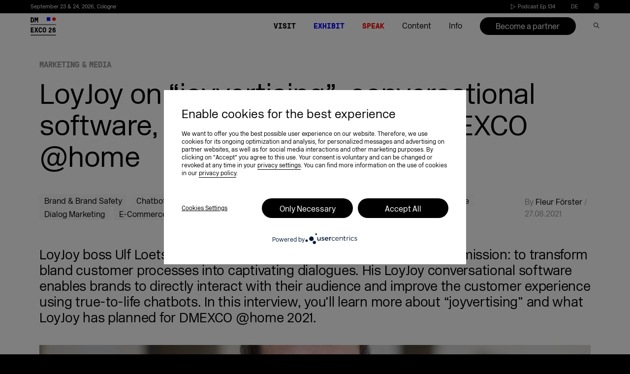

--- FILE ---
content_type: text/html; charset=UTF-8
request_url: https://dmexco.com/stories/loyjoy-on-joyvertising-conversational-software-and-its-presence-at-dmexco-home/
body_size: 62499
content:

<!doctype html>
<!--[if lt IE 7]><html class="no-js ie ie6 lt-ie9 lt-ie8 lt-ie7" lang="en-GB"> <![endif]-->
<!--[if IE 7]><html class="no-js ie ie7 lt-ie9 lt-ie8" lang="en-GB"> <![endif]-->
<!--[if IE 8]><html class="no-js ie ie8 lt-ie9" lang="en-GB"> <![endif]-->
<!--[if gt IE 8]><!--><html class="no-js" lang="en-GB" data-langslug="en"> <!--<![endif]-->
<head>
    <meta charset="UTF-8" />
    <meta content="text/html; charset=UTF-8" http-equiv="content-type" />
    <meta http-equiv="X-UA-Compatible" content="IE=edge">
    <meta name="viewport" content="width=device-width, initial-scale=1.0">
    <link rel="author" href="https://dmexco.com/wp-content/themes/deploy/humans.txt" />
    <link rel="pingback" href="https://dmexco.com/xmlrpc.php" />
                <meta name='robots' content='index, follow, max-image-preview:large, max-snippet:-1, max-video-preview:-1' />
<link rel="alternate" href="https://dmexco.com/stories/loyjoy-on-joyvertising-conversational-software-and-its-presence-at-dmexco-home/" hreflang="en" />
<link rel="alternate" href="https://dmexco.com/de/stories/loyjoy-ueber-joyvertising-conversational-software-und-ihren-auftritt-bei-der-dmexco-home/" hreflang="de" />

<!-- Google Tag Manager for WordPress by gtm4wp.com -->
<script data-cfasync="false" data-pagespeed-no-defer>
	var gtm4wp_datalayer_name = "dataLayer";
	var dataLayer = dataLayer || [];
</script>
<!-- End Google Tag Manager for WordPress by gtm4wp.com -->
	<!-- This site is optimized with the Yoast SEO Premium plugin v23.3 (Yoast SEO v23.3) - https://yoast.com/wordpress/plugins/seo/ -->
	<title>LoyJoy: conversational AI | DMEXCO</title>
	<meta name="description" content="We interviewed Ulf Loetschert about his company LoyJoy, its creative conversational AI, and its presence at DMEXCO @home 2021." />
	<link rel="canonical" href="https://dmexco.com/stories/loyjoy-on-joyvertising-conversational-software-and-its-presence-at-dmexco-home/" />
	<meta property="og:locale" content="en_GB" />
	<meta property="og:locale:alternate" content="de_DE" />
	<meta property="og:type" content="article" />
	<meta property="og:title" content="LoyJoy on “joyvertising”, conversational software, and its presence at DMEXCO @home" />
	<meta property="og:description" content="We interviewed Ulf Loetschert about his company LoyJoy, its creative conversational AI, and its presence at DMEXCO @home 2021." />
	<meta property="og:url" content="https://dmexco.com/stories/loyjoy-on-joyvertising-conversational-software-and-its-presence-at-dmexco-home/" />
	<meta property="og:site_name" content="DMEXCO" />
	<meta property="article:publisher" content="https://www.facebook.com/DMEXCO/" />
	<meta property="article:modified_time" content="2021-08-26T10:04:39+00:00" />
	<meta name="twitter:card" content="summary_large_image" />
	<meta name="twitter:image" content="https://dmexco-lightsails-media.s3.eu-central-1.amazonaws.com/wp-content/uploads/2021/08/26105509/conversational-ai.jpg" />
	<meta name="twitter:site" content="@dmexco" />
	<script type="application/ld+json" class="yoast-schema-graph">{"@context":"https://schema.org","@graph":[{"@type":"WebPage","@id":"https://dmexco.com/stories/loyjoy-on-joyvertising-conversational-software-and-its-presence-at-dmexco-home/","url":"https://dmexco.com/stories/loyjoy-on-joyvertising-conversational-software-and-its-presence-at-dmexco-home/","name":"LoyJoy: conversational AI | DMEXCO","isPartOf":{"@id":"https://dmexco.com/#website"},"datePublished":"2021-08-27T07:00:23+00:00","dateModified":"2021-08-26T10:04:39+00:00","description":"We interviewed Ulf Loetschert about his company LoyJoy, its creative conversational AI, and its presence at DMEXCO @home 2021.","breadcrumb":{"@id":"https://dmexco.com/stories/loyjoy-on-joyvertising-conversational-software-and-its-presence-at-dmexco-home/#breadcrumb"},"inLanguage":"en-GB","potentialAction":[{"@type":"ReadAction","target":["https://dmexco.com/stories/loyjoy-on-joyvertising-conversational-software-and-its-presence-at-dmexco-home/"]}]},{"@type":"BreadcrumbList","@id":"https://dmexco.com/stories/loyjoy-on-joyvertising-conversational-software-and-its-presence-at-dmexco-home/#breadcrumb","itemListElement":[{"@type":"ListItem","position":1,"name":"Home","item":"https://dmexco.com/"},{"@type":"ListItem","position":2,"name":"LoyJoy on “joyvertising”, conversational software, and its presence at DMEXCO @home"}]},{"@type":"WebSite","@id":"https://dmexco.com/#website","url":"https://dmexco.com/","name":"DMEXCO","description":"DMEXCO 2026","publisher":{"@id":"https://dmexco.com/#organization"},"potentialAction":[{"@type":"SearchAction","target":{"@type":"EntryPoint","urlTemplate":"https://dmexco.com/?s={search_term_string}"},"query-input":"required name=search_term_string"}],"inLanguage":"en-GB"},{"@type":"Organization","@id":"https://dmexco.com/#organization","name":"DMEXCO","url":"https://dmexco.com/","logo":{"@type":"ImageObject","inLanguage":"en-GB","@id":"https://dmexco.com/#/schema/logo/image/","url":"https://dmexco-lightsails-media.s3.eu-central-1.amazonaws.com/wp-content/uploads/2019/03/03145156/Logo-neu.png","contentUrl":"https://dmexco-lightsails-media.s3.eu-central-1.amazonaws.com/wp-content/uploads/2019/03/03145156/Logo-neu.png","width":700,"height":700,"caption":"DMEXCO"},"image":{"@id":"https://dmexco.com/#/schema/logo/image/"},"sameAs":["https://www.facebook.com/DMEXCO/","https://x.com/dmexco","https://www.instagram.com/dmexco/","https://www.linkedin.com/company/dmexco/","https://www.youtube.com/user/dmexcovideo","https://bsky.app/profile/dmexco.bsky.social"],"description":"DMEXCO (Digital Marketing Expo & Conference) is Europe’s leading event for digital marketing and technology. It brings together industry leaders, marketing and media professionals, and tech pioneers to discuss the latest trends, innovations, and future developments in the digital economy. Featuring inspiring keynotes, panel discussions, and an extensive exhibition, DMEXCO provides a unique platform for networking, knowledge sharing, and business growth."}]}</script>
	<!-- / Yoast SEO Premium plugin. -->


<link rel='dns-prefetch' href='//plausible.io' />
<link rel='stylesheet' id='sbi_styles-css' href='https://dmexco.com/wp-content/plugins/instagram-feed/css/sbi-styles.min.css?ver=6.6.1' type='text/css' media='all' />
<style id='safe-svg-svg-icon-style-inline-css' type='text/css'>
.safe-svg-cover{text-align:center}.safe-svg-cover .safe-svg-inside{display:inline-block;max-width:100%}.safe-svg-cover svg{height:100%;max-height:100%;max-width:100%;width:100%}

</style>
<style id='classic-theme-styles-inline-css' type='text/css'>
/*! This file is auto-generated */
.wp-block-button__link{color:#fff;background-color:#32373c;border-radius:9999px;box-shadow:none;text-decoration:none;padding:calc(.667em + 2px) calc(1.333em + 2px);font-size:1.125em}.wp-block-file__button{background:#32373c;color:#fff;text-decoration:none}
</style>
<style id='global-styles-inline-css' type='text/css'>
body{--wp--preset--color--black: #000000;--wp--preset--color--cyan-bluish-gray: #abb8c3;--wp--preset--color--white: #ffffff;--wp--preset--color--pale-pink: #f78da7;--wp--preset--color--vivid-red: #cf2e2e;--wp--preset--color--luminous-vivid-orange: #ff6900;--wp--preset--color--luminous-vivid-amber: #fcb900;--wp--preset--color--light-green-cyan: #7bdcb5;--wp--preset--color--vivid-green-cyan: #00d084;--wp--preset--color--pale-cyan-blue: #8ed1fc;--wp--preset--color--vivid-cyan-blue: #0693e3;--wp--preset--color--vivid-purple: #9b51e0;--wp--preset--gradient--vivid-cyan-blue-to-vivid-purple: linear-gradient(135deg,rgba(6,147,227,1) 0%,rgb(155,81,224) 100%);--wp--preset--gradient--light-green-cyan-to-vivid-green-cyan: linear-gradient(135deg,rgb(122,220,180) 0%,rgb(0,208,130) 100%);--wp--preset--gradient--luminous-vivid-amber-to-luminous-vivid-orange: linear-gradient(135deg,rgba(252,185,0,1) 0%,rgba(255,105,0,1) 100%);--wp--preset--gradient--luminous-vivid-orange-to-vivid-red: linear-gradient(135deg,rgba(255,105,0,1) 0%,rgb(207,46,46) 100%);--wp--preset--gradient--very-light-gray-to-cyan-bluish-gray: linear-gradient(135deg,rgb(238,238,238) 0%,rgb(169,184,195) 100%);--wp--preset--gradient--cool-to-warm-spectrum: linear-gradient(135deg,rgb(74,234,220) 0%,rgb(151,120,209) 20%,rgb(207,42,186) 40%,rgb(238,44,130) 60%,rgb(251,105,98) 80%,rgb(254,248,76) 100%);--wp--preset--gradient--blush-light-purple: linear-gradient(135deg,rgb(255,206,236) 0%,rgb(152,150,240) 100%);--wp--preset--gradient--blush-bordeaux: linear-gradient(135deg,rgb(254,205,165) 0%,rgb(254,45,45) 50%,rgb(107,0,62) 100%);--wp--preset--gradient--luminous-dusk: linear-gradient(135deg,rgb(255,203,112) 0%,rgb(199,81,192) 50%,rgb(65,88,208) 100%);--wp--preset--gradient--pale-ocean: linear-gradient(135deg,rgb(255,245,203) 0%,rgb(182,227,212) 50%,rgb(51,167,181) 100%);--wp--preset--gradient--electric-grass: linear-gradient(135deg,rgb(202,248,128) 0%,rgb(113,206,126) 100%);--wp--preset--gradient--midnight: linear-gradient(135deg,rgb(2,3,129) 0%,rgb(40,116,252) 100%);--wp--preset--font-size--small: 13px;--wp--preset--font-size--medium: 20px;--wp--preset--font-size--large: 36px;--wp--preset--font-size--x-large: 42px;--wp--preset--spacing--20: 0.44rem;--wp--preset--spacing--30: 0.67rem;--wp--preset--spacing--40: 1rem;--wp--preset--spacing--50: 1.5rem;--wp--preset--spacing--60: 2.25rem;--wp--preset--spacing--70: 3.38rem;--wp--preset--spacing--80: 5.06rem;--wp--preset--shadow--natural: 6px 6px 9px rgba(0, 0, 0, 0.2);--wp--preset--shadow--deep: 12px 12px 50px rgba(0, 0, 0, 0.4);--wp--preset--shadow--sharp: 6px 6px 0px rgba(0, 0, 0, 0.2);--wp--preset--shadow--outlined: 6px 6px 0px -3px rgba(255, 255, 255, 1), 6px 6px rgba(0, 0, 0, 1);--wp--preset--shadow--crisp: 6px 6px 0px rgba(0, 0, 0, 1);}:where(.is-layout-flex){gap: 0.5em;}:where(.is-layout-grid){gap: 0.5em;}body .is-layout-flex{display: flex;}body .is-layout-flex{flex-wrap: wrap;align-items: center;}body .is-layout-flex > *{margin: 0;}body .is-layout-grid{display: grid;}body .is-layout-grid > *{margin: 0;}:where(.wp-block-columns.is-layout-flex){gap: 2em;}:where(.wp-block-columns.is-layout-grid){gap: 2em;}:where(.wp-block-post-template.is-layout-flex){gap: 1.25em;}:where(.wp-block-post-template.is-layout-grid){gap: 1.25em;}.has-black-color{color: var(--wp--preset--color--black) !important;}.has-cyan-bluish-gray-color{color: var(--wp--preset--color--cyan-bluish-gray) !important;}.has-white-color{color: var(--wp--preset--color--white) !important;}.has-pale-pink-color{color: var(--wp--preset--color--pale-pink) !important;}.has-vivid-red-color{color: var(--wp--preset--color--vivid-red) !important;}.has-luminous-vivid-orange-color{color: var(--wp--preset--color--luminous-vivid-orange) !important;}.has-luminous-vivid-amber-color{color: var(--wp--preset--color--luminous-vivid-amber) !important;}.has-light-green-cyan-color{color: var(--wp--preset--color--light-green-cyan) !important;}.has-vivid-green-cyan-color{color: var(--wp--preset--color--vivid-green-cyan) !important;}.has-pale-cyan-blue-color{color: var(--wp--preset--color--pale-cyan-blue) !important;}.has-vivid-cyan-blue-color{color: var(--wp--preset--color--vivid-cyan-blue) !important;}.has-vivid-purple-color{color: var(--wp--preset--color--vivid-purple) !important;}.has-black-background-color{background-color: var(--wp--preset--color--black) !important;}.has-cyan-bluish-gray-background-color{background-color: var(--wp--preset--color--cyan-bluish-gray) !important;}.has-white-background-color{background-color: var(--wp--preset--color--white) !important;}.has-pale-pink-background-color{background-color: var(--wp--preset--color--pale-pink) !important;}.has-vivid-red-background-color{background-color: var(--wp--preset--color--vivid-red) !important;}.has-luminous-vivid-orange-background-color{background-color: var(--wp--preset--color--luminous-vivid-orange) !important;}.has-luminous-vivid-amber-background-color{background-color: var(--wp--preset--color--luminous-vivid-amber) !important;}.has-light-green-cyan-background-color{background-color: var(--wp--preset--color--light-green-cyan) !important;}.has-vivid-green-cyan-background-color{background-color: var(--wp--preset--color--vivid-green-cyan) !important;}.has-pale-cyan-blue-background-color{background-color: var(--wp--preset--color--pale-cyan-blue) !important;}.has-vivid-cyan-blue-background-color{background-color: var(--wp--preset--color--vivid-cyan-blue) !important;}.has-vivid-purple-background-color{background-color: var(--wp--preset--color--vivid-purple) !important;}.has-black-border-color{border-color: var(--wp--preset--color--black) !important;}.has-cyan-bluish-gray-border-color{border-color: var(--wp--preset--color--cyan-bluish-gray) !important;}.has-white-border-color{border-color: var(--wp--preset--color--white) !important;}.has-pale-pink-border-color{border-color: var(--wp--preset--color--pale-pink) !important;}.has-vivid-red-border-color{border-color: var(--wp--preset--color--vivid-red) !important;}.has-luminous-vivid-orange-border-color{border-color: var(--wp--preset--color--luminous-vivid-orange) !important;}.has-luminous-vivid-amber-border-color{border-color: var(--wp--preset--color--luminous-vivid-amber) !important;}.has-light-green-cyan-border-color{border-color: var(--wp--preset--color--light-green-cyan) !important;}.has-vivid-green-cyan-border-color{border-color: var(--wp--preset--color--vivid-green-cyan) !important;}.has-pale-cyan-blue-border-color{border-color: var(--wp--preset--color--pale-cyan-blue) !important;}.has-vivid-cyan-blue-border-color{border-color: var(--wp--preset--color--vivid-cyan-blue) !important;}.has-vivid-purple-border-color{border-color: var(--wp--preset--color--vivid-purple) !important;}.has-vivid-cyan-blue-to-vivid-purple-gradient-background{background: var(--wp--preset--gradient--vivid-cyan-blue-to-vivid-purple) !important;}.has-light-green-cyan-to-vivid-green-cyan-gradient-background{background: var(--wp--preset--gradient--light-green-cyan-to-vivid-green-cyan) !important;}.has-luminous-vivid-amber-to-luminous-vivid-orange-gradient-background{background: var(--wp--preset--gradient--luminous-vivid-amber-to-luminous-vivid-orange) !important;}.has-luminous-vivid-orange-to-vivid-red-gradient-background{background: var(--wp--preset--gradient--luminous-vivid-orange-to-vivid-red) !important;}.has-very-light-gray-to-cyan-bluish-gray-gradient-background{background: var(--wp--preset--gradient--very-light-gray-to-cyan-bluish-gray) !important;}.has-cool-to-warm-spectrum-gradient-background{background: var(--wp--preset--gradient--cool-to-warm-spectrum) !important;}.has-blush-light-purple-gradient-background{background: var(--wp--preset--gradient--blush-light-purple) !important;}.has-blush-bordeaux-gradient-background{background: var(--wp--preset--gradient--blush-bordeaux) !important;}.has-luminous-dusk-gradient-background{background: var(--wp--preset--gradient--luminous-dusk) !important;}.has-pale-ocean-gradient-background{background: var(--wp--preset--gradient--pale-ocean) !important;}.has-electric-grass-gradient-background{background: var(--wp--preset--gradient--electric-grass) !important;}.has-midnight-gradient-background{background: var(--wp--preset--gradient--midnight) !important;}.has-small-font-size{font-size: var(--wp--preset--font-size--small) !important;}.has-medium-font-size{font-size: var(--wp--preset--font-size--medium) !important;}.has-large-font-size{font-size: var(--wp--preset--font-size--large) !important;}.has-x-large-font-size{font-size: var(--wp--preset--font-size--x-large) !important;}
.wp-block-navigation a:where(:not(.wp-element-button)){color: inherit;}
:where(.wp-block-post-template.is-layout-flex){gap: 1.25em;}:where(.wp-block-post-template.is-layout-grid){gap: 1.25em;}
:where(.wp-block-columns.is-layout-flex){gap: 2em;}:where(.wp-block-columns.is-layout-grid){gap: 2em;}
.wp-block-pullquote{font-size: 1.5em;line-height: 1.6;}
</style>
<script type="text/javascript" defer data-domain='dmexco.com' data-api='https://plausible.io/api/event' data-cfasync='false' src="https://plausible.io/js/plausible.outbound-links.tagged-events.js?ver=2.3.1" id="plausible-analytics-js"></script>
<script type="text/javascript" id="plausible-analytics-js-after">
/* <![CDATA[ */
window.plausible = window.plausible || function() { (window.plausible.q = window.plausible.q || []).push(arguments) }
/* ]]> */
</script>
<script type="text/javascript" src="https://dmexco.com/wp-content/themes/deploy/assets/js/jquery.min.js?ver=3.2.1" id="jquery-cdn-js"></script>
<link rel="https://api.w.org/" href="https://dmexco.com/wp-json/" /><link rel="alternate" type="application/json" href="https://dmexco.com/wp-json/wp/v2/stories/89211" /><link rel="alternate" type="application/json+oembed" href="https://dmexco.com/wp-json/oembed/1.0/embed?url=https%3A%2F%2Fdmexco.com%2Fstories%2Floyjoy-on-joyvertising-conversational-software-and-its-presence-at-dmexco-home%2F" />
<link rel="alternate" type="text/xml+oembed" href="https://dmexco.com/wp-json/oembed/1.0/embed?url=https%3A%2F%2Fdmexco.com%2Fstories%2Floyjoy-on-joyvertising-conversational-software-and-its-presence-at-dmexco-home%2F&#038;format=xml" />
<meta name='plausible-analytics-version' content='2.3.1' />

<!-- Google Tag Manager for WordPress by gtm4wp.com -->
<!-- GTM Container placement set to manual -->
<script data-cfasync="false" data-pagespeed-no-defer>
	var dataLayer_content = {"siteID":0,"siteName":"","visitorIP":"","pageTitle":"LoyJoy: conversational AI | DMEXCO","pagePostType":"stories","pagePostType2":"single-stories","pagePostAuthor":"Eva Heintz","browserName":"","browserVersion":"","browserEngineName":"","browserEngineVersion":"","osName":"","osVersion":"","deviceType":"bot","deviceManufacturer":"","deviceModel":""};
	dataLayer.push( dataLayer_content );
</script>
<script data-cfasync="false">
(function(w,d,s,l,i){w[l]=w[l]||[];w[l].push({'gtm.start':
new Date().getTime(),event:'gtm.js'});var f=d.getElementsByTagName(s)[0],
j=d.createElement(s),dl=l!='dataLayer'?'&l='+l:'';j.async=true;j.src=
'//www.googletagmanager.com/gtm.js?id='+i+dl;f.parentNode.insertBefore(j,f);
})(window,document,'script','dataLayer','GTM-NL93JMX');
</script>
<!-- End Google Tag Manager for WordPress by gtm4wp.com --><link rel="apple-touch-icon" sizes="180x180" href="/wp-content/uploads/fbrfg/apple-touch-icon.png">
<link rel="icon" type="image/png" sizes="32x32" href="/wp-content/uploads/fbrfg/favicon-32x32.png">
<link rel="icon" type="image/png" sizes="16x16" href="/wp-content/uploads/fbrfg/favicon-16x16.png">
<link rel="manifest" href="/wp-content/uploads/fbrfg/site.webmanifest">
<link rel="mask-icon" href="/wp-content/uploads/fbrfg/safari-pinned-tab.svg" color="#5bbad5">
<link rel="shortcut icon" href="/wp-content/uploads/fbrfg/favicon.ico">
<meta name="msapplication-TileColor" content="#603cba">
<meta name="msapplication-config" content="/wp-content/uploads/fbrfg/browserconfig.xml">
<meta name="theme-color" content="#ffffff">		<style type="text/css" id="wp-custom-css">
			body.page-template-page-newsletter_lp .legal-consent-container .hs-form-booleancheckbox-display>span {
    margin-left: 35px;
}

.download-form .legal-consent-container .hs-form-booleancheckbox-display > span {
	margin-left: 40px !important;
}

#hb-exhibitor .form-columns-1.hs-text .legal-consent-container {
	width: 95%;
}

#hb-exhibitor .legal-consent-container p strong{
	    font-size: .95vw !important;
}

#hb-exhibitor .legal-consent-container span strong{
	    font-size: .95vw !important;
}

#hb-newsletter .hs-richtext {
	color: white;
	width: 70%;
}

.legal-consent-container > :last-child::before {
    display:none;
}


#newsletter strong{
	    font-size: .95vw !important;
}

@media (max-width: 900px) {
    #newsletter strong {
        font-size: 1.95vw !important;
    }
	
	
#hb-exhibitor .legal-consent-container p strong{
	    font-size: 1.95vw !important;
}

#hb-exhibitor .legal-consent-container span strong{
	    font-size: 1.95vw !important;
}
}

@media (max-width: 500px) {
  .main-swiper .swiper-slide {
    padding-right: 0;
/*     padding-bottom: calc(500/375*100vw); */
		padding-bottom: calc(700/800*100vw) !important;
  }
}		</style>
		

    <meta name="google-site-verification" content="OsN8WeITF1GvKp-bC5EpRg1b54mfwWkcPsP_slXu9nQ" />
    <meta name="google-site-verification" content="k4pPKY3Cc4KP8ovZvUyWd0moyhs_2cOBuc_C2Rgfghs" />

        <meta name="theme-color" content="#ffffff">

            <script type="text/javascript">
        var UC_UI_SUPPRESS_CMP_DISPLAY=true;
        var pswp_items = [];
        function loadScript(src, callback) {

            var script = document.createElement('script')
            script.type = 'text/javascript'

            // IE
            if (script.readyState) {
                script.onreadystatechange = function () {
                    if (script.readyState === 'loaded' || script.readyState === 'complete') {
                        script.onreadystatechange = null
                        callback()
                    }
                }
            }
            // Others
            else {
                script.onload = callback
            }

            script.src = src
            document.head.appendChild(script)
        }
    </script>
    <style>
        @font-face {
            font-family: 'GT Pressura Mono';
            src: url('https://dmexco.com/wp-content/themes/deploy/assets/fonts/transfonter/GTPressuraMono-Bold.woff2') format('woff2'),
            url('https://dmexco.com/wp-content/themes/deploy/assets/fonts/transfonter/GTPressuraMono-Bold.woff') format('woff');
            font-weight: bold;
            font-style: normal;
            font-display: swap;
        }

        @font-face {
            font-family: 'New Rail Alphabet';
            src: url('https://dmexco.com/wp-content/themes/deploy/assets/fonts/transfonter/NewRailAlphabetWEB-Light.woff2') format('woff2'),
            url('https://dmexco.com/wp-content/themes/deploy/assets/fonts/transfonter/NewRailAlphabetWEB-Light.woff') format('woff');
            font-weight: 300;
            font-style: normal;
            font-display: swap;
        }
    </style>
                                                            <link rel="preload" as="image" href="https://d3i2s57s2jetfw.cloudfront.net/wp-content/uploads/2026/01/0ad084114f7707a45cba42ca90038430-1200x0-c-default.jpg"
                  imagesrcset="
                    https://d3i2s57s2jetfw.cloudfront.net/wp-content/uploads/2026/01/0ad084114f7707a45cba42ca90038430-300x0-c-default.jpg 300w,
                    https://d3i2s57s2jetfw.cloudfront.net/wp-content/uploads/2026/01/0ad084114f7707a45cba42ca90038430-500x0-c-default.jpg 500w,
                    https://d3i2s57s2jetfw.cloudfront.net/wp-content/uploads/2026/01/0ad084114f7707a45cba42ca90038430-700x0-c-default.jpg 700w,
                    https://d3i2s57s2jetfw.cloudfront.net/wp-content/uploads/2026/01/0ad084114f7707a45cba42ca90038430-1200x0-c-default.jpg 1200w"
                  imagesizes="auto">
            
    <link rel="preload" href="https://dmexco.com/wp-content/themes/deploy/assets/css/global.css?ver=5.5.4" as="style" >
    <link rel="stylesheet" href="https://dmexco.com/wp-content/themes/deploy/assets/css/global.css?ver=5.5.4" as="style" >

    <link rel="preload" href="https://dmexco.com/wp-content/themes/deploy/assets/fonts/transfonter/GTPressuraMono-Bold.woff2" as="font" type="font/woff2" crossorigin>
    <link rel="preload" href="https://dmexco.com/wp-content/themes/deploy/assets/fonts/transfonter/NewRailAlphabetWEB-Light.woff2" as="font" type="font/woff2" crossorigin>



    <link rel='preload' href='https://dmexco.com/wp-content/themes/deploy/assets/css/default-skin/default-skin.css?ver=5.5.5' as="style" onload="this.onload=null;this.rel='stylesheet'" />
    <link rel='stylesheet' href='https://dmexco.com/wp-content/themes/deploy/assets/css/default-skin/default-skin.css?ver=5.5.5' as="style" />

    <link rel='preload' href='https://dmexco.com/wp-content/themes/deploy/assets/css/photoswipe.css?ver=5.5.5' as="style" onload="this.onload=null;this.rel='stylesheet'" />
    <link rel='stylesheet' href='https://dmexco.com/wp-content/themes/deploy/assets/css/photoswipe.css?ver=5.5.5' />

            <link rel='preload' href='https://dmexco.com/wp-content/themes/deploy/assets/css/styles-ms.css?ver=5.5.5' as="style" onload="this.onload=null;this.rel='stylesheet'" />
        <link rel='stylesheet' href='https://dmexco.com/wp-content/themes/deploy/assets/css/styles-ms.css?ver=5.5.5'/>
        <link rel='preload' href='https://dmexco.com/wp-content/themes/deploy/assets/css/swiper.min.css?ver=5.5.5' as="style" onload="this.onload=null;this.rel='stylesheet'" />
        <link rel='stylesheet' href='https://dmexco.com/wp-content/themes/deploy/assets/css/swiper.min.css?ver=5.5.5' as="style" />
    

    <link rel='preload' href='https://dmexco.com/wp-content/themes/deploy/assets/css/plyr/plyr.css?ver=5.5.5' as="style" onload="this.onload=null;this.rel='stylesheet'" />
    <link rel='stylesheet' href='https://dmexco.com/wp-content/themes/deploy/assets/css/plyr/plyr.css?ver=5.5.5' />

        
                        <script id="usercentrics-cmp" data-settings-id="Bk6U2gJSQ" src="https://app.usercentrics.eu/browser-ui/latest/loader.js" async></script>
            <!-- Add the default styles -->
        <link rel="preload" href="https://dmexco.com/wp-content/themes/deploy/assets/css/storiescss.css" as="style" onload="this.onload=null;this.rel='stylesheet'">
    <link rel='stylesheet' href='https://dmexco.com/wp-content/themes/deploy/assets/css/storiescss.css'/>
                <script id="usercentrics-cmp" data-settings-id="Bk6U2gJSQ" src="https://app.usercentrics.eu/browser-ui/latest/loader.js" async></script>
        			</head>

	<body data-rsssl=1 class="stories-template-default single single-stories postid-89211  " data-menu="" data-template="base.twig">
		<script>
					</script>
		<link rel='stylesheet' href='https://dmexco.com/wp-content/themes/deploy/assets/css/additionalcss.css'/>
		<style type="text/css">
						header.header{position:fixed;top:0;width:100%;z-index:14;background-color:#fff;}
									.app-overlay{display:none;position:fixed;z-index:3;bottom:0;left:0;width:100%;height:auto}.app-overlay:before{position:fixed;content:"";top:0;left:0;right:0;bottom:0;background:rgba(0,0,0,.35);z-index:1}.app-overlay__inner{z-index:2;padding:cvw(15,1440) cvw(30,1440) cvw(25,1440);background-repeat:no-repeat;background-size:cover;position:relative}.app-overlay__close{position:absolute;right:cvw(30,1440);top:cvw(21,1440)}.app-overlay__close svg{width:cvw(14,1440)}@media (max-width:999px){.app-overlay__inner{padding:cvw(15,768) cvw(30,768) cvw(25,768)}.app-overlay__close{padding:cvw(10,768);right:cvw(20,768);top:cvw(11,768)}.app-overlay__close svg{width:cvw(14,768)}.app-overlay__image{width:cvw(118,768);height:cvw(39,768)}}@media (max-width:500px){.app-overlay{display:block}.app-overlay__image{width:cvw(118,375);height:cvw(39,375)}.app-overlay__inner{padding:cvw(15,375) cvw(30,375) cvw(25,375)}.app-overlay__close{padding:cvw(10,375);right:cvw(20,375);top:cvw(11,375)}.app-overlay__close svg{width:cvw(14,375)}}
									.uc-banner-content .uc-optin-description span:before{
				content: 'Enable cookies for the best experience';
			}
					</style>
		<script type="application/javascript">
	window.addEventListener('load', function () {
		var updateUCLang = function () {
			if (!window.UC_UI) {
				/*window.usercentrics = {
					defaultLanguage: document.documentElement.getAttribute('lang').substr(0,2)
				}*/
				window.requestAnimationFrame(updateUCLang)
				return;
			}
			window.UC_UI.updateLanguage(document.documentElement.getAttribute('lang').substr(0,2));
			var ucContainer = document.getElementById('usercentrics-root');
			var newStyle = document.createElement('style')
			newStyle.innerText = `
			#uc-center-container {
				font-family: NonBreakingSpaceOverride,New Rail Alphabet !important;
				left: calc(100% - 364px) !important;
				border-radius: 0 !important;
				bottom: 0 !important;
				top: 0 !important;
				max-height: none;
				transform: none;
				width: 364px !important;
				max-width: 100%;
				position: fixed !important;
				//z-index: 9999995 !important;
				//transform: translateZ(9999995px);
				padding: 0 !important;
			}
			#uc-center-container > div:nth-child(2) {
				overflow-y: auto !important;
			}
			[data-testid="uc-header"]{
				position: relative;
			}
			[data-testid="uc-header"] > div:nth-child(1){
				/*position: absolute;*/
				right: 0;
				z-index: 10;
			}
			[data-testid="uc-header"] > div:nth-child(2){
				color: #000 !important;
				text-align: left !important;
				padding-left: 0 !important;
				font-size: 22px !important;
				font-weight: normal !important;
				line-height: 25px !important;
				width: 210px;
				word-wrap: break-word;
				hyphens: auto;
			}
			[data-testid="uc-header"] > div:nth-child(4){
				color: #000 !important;
				text-align: left !important;
				padding-left: 0 !important;
				font-size: 14px !important;
				font-weight: normal !important;
				width: 245px;
			}
			[data-testid="uc-panel-categories"] > div > div{
				height: 100% !important;
			}
			[data-testid="uc-vertical-scroller"] > div{
				height: 100% !important;
			}
			[data-testid="uc-vertical-scroller"] > div > div:first-child{
				border-bottom: none !important;
			}
			[data-testid="uc-panel-categories"],
			[data-testid="uc-panel-services"] {
				background: #fff !important;
			}
			[data-testid="uc-virtual-list"] {
				height: 100% !important;
			}
			[data-testid="uc-virtual-list"] > div{
				height: 100% !important;
			}
			[data-testid="uc-virtual-list"] > div > div{
				height: auto !important;
				position: relative !important;
				top: auto !important;
			}
			[data-testid="uc-virtual-list"] > div > div > div > div{
				margin: 0 !important;
				border-radius: 0 !important;
				box-shadow: none !important;
			}
			[data-testid="uc-virtual-list"] > div > div > div > div > div{
				position:relative;
			}
			[data-testid="uc-virtual-list"] > div > div > div > div > div > button{
				z-index: 10;
				margin: 0 !important;
				padding: 6px 0 !important;
				position: relative !important;
				left: 35px !important;
				width: calc(100% - 70px) !important;
				display: inline-block !important;
				flex: 0 1 calc(100% - 70px) !important;
				color: #000 !important;
			}
			[data-testid="uc-virtual-list"] > div > div > div > div > div > button > div:first-child{
				color: #000 !important;
				font-weight: normal !important;
			}
			[data-testid="uc-virtual-list"] > div > div > div > div > div > button > div:nth-child(2){
				display: none !important;
			}
			[data-testid="uc-virtual-list"] > div > div > div > div > div:first-child > div{
				position: absolute;
				top: 50%;
				left: 0;
				right: 0;
				transform: translateY(-50%);
				display: flex;
				justify-content: space-between;
			}
			[data-testid="uc-virtual-list"] > div > div > div > div > div > div > div label{
				color: #000 !important;
				order: 2;
				padding-left: 15px;
				white-space: break-spaces !important;
			}
			[data-testid="uc-virtual-list"] > div > div button[id*=toggle]{
				width: 20px !important;
				height: 20px !important;
				border: 1px solid #000 !important;
				min-width: auto !important;
				min-height: auto !important;
				flex: 0 0 auto !important;
			}
			[data-testid="uc-virtual-list"] > div > div button[id*=toggle][aria-checked="true"]{
				background: transparent url([data-uri]);
				border: 0 !important;
			}
			[data-testid="uc-virtual-list"] > div > div button[id*=toggle] > *{
				display: none !important;
			}
			button[data-testid*="uc-expandable-button"] > *{
				display: none !important;
			}
			button[data-testid*="uc-expandable-button"] {
				background-image: url("data:image/svg+xml,%3Csvg xmlns='http://www.w3.org/2000/svg' width='9px' height='13px' viewBox='0 0 9 13' class='uc-align-middle'%3E%3Cg id='ico_arrow_down' stroke='none' stroke-width='1' fill='none' fill-rule='evenodd'%3E%3Cpath d='M8.67859,5.709634 C7.59609,4.686738 6.4948,3.638232 5.39483,2.598049 L6.17728,1.875 C7.65308,3.329634 9.1433,4.79878 10.625,6.259604 L6.15195,10.625 L5.39417,9.895976 C6.48017,8.870091 7.56748,7.842713 8.67859,6.792713 L-1.875,6.792713 L-1.875,5.709634' id='shape' fill='%23000000' fill-rule='nonzero' transform='translate(4.375000, 6.250000) rotate( 90.000000) translate(-4.375000, -6.250000) '%3E%3C/path%3E%3C/g%3E%3C/svg%3E");
				background-repeat: no-repeat;
				background-position: center;
			}
			button[data-testid*="uc-expandable-button"][aria-expanded="true"] {
				transform: rotate(180deg);
			}
			[data-aria-label="SettingsTabs"] button{
				width: auto !important;
				margin-right: 20px !important;
				width: auto !important;
				color: #000 !important;
				font-size: 14px !important;
				font-weight: 400 !important;
				border-bottom-color: #000 !important;
				border-bottom-width: 1px !important;
				padding-bottom: 3px !important;
				background: transparent !important;
			}
			[data-testid="uc-footer"] > div:nth-child(2) {
				justify-content: flex-start !important;
				-webkit-box-pack: flex-start !important;
				-webkit-justify-content: flex-start !important;
				-ms-flex-pack: flex-start !important;
			}
			[data-testid="uc-footer"] [data-testid="uc-deny-all-button"],
			[data-testid="uc-footer"] [data-testid="uc-accept-all-button"] {
				display: none !important;
			}
			[data-testid="uc-footer"] [data-testid="uc-save-button"] {
				font-weight: 400 !important;
				width: auto !important;
				color: #000 !important;
				background: #fff !important;
				flex: 0 0 auto !important;
				padding: 12px 0 0 !important;
				border-bottom: 1px solid #000 !important;
				border-radius: 0 !important;
			}
			[data-testid="uc-footer"] [data-testid="uc-save-button"]:hover {
				background: transparent !important;
				border-bottom: 1px solid transparent !important;
			}
			@media (max-width: 768px) {
				#uc-center-container {
					left: auto !important;
				}
				#uc-center-container > div:first-child {
					height: 100% !important;
				}
				[data-testid="uc-vertical-scroller"] > div{
					height: auto !important;
					border-bottom: 0 !important;
				}
				[data-testid="uc-vertical-scroller"] > div:nth-child(2) {
					padding: 0 16px !important;
				}
				[data-testid="uc-virtual-list"] > div > div > div > div > div:first-child > div > div {
					border-right: 0 !important;
				}
				[data-testid="uc-virtual-list"] > div > div > div > div > div > button {
					border-bottom: 0 !important;
				}
				[data-testid="uc-virtual-list"] > div > div {
					padding: 0 4px !important;
				}
			}
			`
			var ucPopup = $('#ucpopup');
			var ucPopupInner = $('#ucpopup .ucpopup__inner');
			ucContainer.shadowRoot.appendChild(newStyle)
			if (!localStorage.getItem('uc_user_interaction') || localStorage.getItem('uc_user_interaction') === "false") {
				ucPopup.show(0);
			}
			$(document).on('click', '#acceptUC', function () {
				window.UC_UI.acceptAllConsents().then(() => console.log('All consents are accepted'));
				ucPopup.remove()
			})
			$(document).on('click', '#denyUC', function () {
				window.UC_UI.denyAllConsents().then(() => console.log('All consents are denied'));
				ucPopup.remove()
			})
			$('[href="#uc-corner-modal-show"]').click(function () {
			console.log(window.UC_UI)
				window.UC_UI.showSecondLayer()
				ucPopup.remove()
			})
			$(document).on('click', '#manage-cookies', function () {
				window.UC_UI.showSecondLayer()
				ucPopup.remove()
			})
			/*ucPopup.on('click', function (e) {
				var close = e.target.contains(ucPopupInner[0]) && e.target.className.indexOf('ucpopup__inner') === -1
				window.UC_UI.denyAllConsents().then(() => console.log('All consents are denied'));
				ucPopup.remove()
			})*/
		}
		window.requestAnimationFrame(updateUCLang)
	})
</script>
			<div id="ucpopup" style="display:none">
				<div class="ucpopup__inner">
					<div class="mb-20 fs-27-32">Enable cookies for the best experience</div>
					<div class="mb-30 ucpopup__content">
						<p>We want to offer you the best possible user experience on our website. Therefore, we use cookies for its ongoing optimization and analysis, for personalized messages and advertising on partner websites, as well as for social media interactions and other marketing purposes. By clicking on &#8220;Accept&#8221; you agree to this use. Your consent is voluntary and can be changed or revoked at any time in your <a href="#uc-corner-modal-show">privacy settings</a>. You can find more information on the use of cookies in our <a href="https://dmexco.com/privacy-policy/">privacy policy</a>.</p>

											</div>
					<div class="w-100 ucpopup__footer">
						<div id="manage-cookies">
							Cookies Settings
						</div>
						<div class="desision-holder">
							<button id="denyUC" class="btn btn--black btn--default" style="--x:144.91668701171875px; --y:11.0999755859375px;"><span>Only Necessary</span></button>
							<div class="acceptUC-holder">
								<button id="acceptUC" class="btn btn--black btn--default" style="--x:144.91668701171875px; --y:11.0999755859375px;"><span>Accept All</span></button>
							</div>
						</div>
						<a class="d-flex flex-nowrap align-items-center powered-btn" style="color: #021836 !important;" href="https://usercentrics.com/?utm_source=cmp&amp;utm_medium=powered_by" target="_blank" rel="sponsored noopener">
							<div class="">
								<span>Powered by</span>
							</div>
							<div class="" style="fill: #021836 !important;">
								<svg xmlns="http://www.w3.org/2000/svg" height="24" fill-rule="evenodd" stroke-linejoin="round" stroke-miterlimit="1.4142" clip-rule="evenodd" viewBox="0 0 4930 1100" aria-labelledby="uc-poweredby-title" role="img"><title id="uc-poweredby-title">Usercentrics Consent Management Platform Logo</title><g fill-rule="nonzero"><path d="M1487.68 736.708h-72.96v-65.974c-22.75 46.962-64.999 67.924-120.41 68.574-77.185 0-123.497-49.561-123.497-129.997V399.529h72.798v189.47c0 50.699 29.9 81.248 78.648 81.248 58.336-1.3 92.461-46.149 92.461-105.135V399.529h72.96v337.179zM1814.13 430.565l-26.65 53.949a198.739 198.739 0 0 0-97.497-29.899c-28.437 0-48.749 9.587-48.749 33.637 0 62.073 178.746 28.599 178.746 150.796 0 69.061-61.586 100.26-129.997 100.26-49.297.881-97.34-15.768-135.522-46.962l25.837-51.998c32.083 26.42 72.192 41.204 113.747 41.924 31.037 0 55.086-10.888 55.086-36.237 0-69.061-177.445-30.387-176.795-152.096 0-68.411 59.473-97.498 124.147-97.498 41.697-.322 82.594 11.541 117.647 34.124zM2197.13 595.986h-254.632c9.051 49.979 53.887 86.113 104.648 84.336 35.705.386 70.063-13.827 95.06-39.324l38.674 41.274c-36.183 38.022-86.964 58.796-139.422 57.036-103.997 0-172.408-69.224-172.408-170.621s70.361-171.108 170.459-171.596c118.459 0 166.72 77.186 157.621 198.895zm-63.374-53.136c-2.6-54.598-38.674-87.585-93.76-87.585-50.728-1.74-94.524 37.022-98.96 87.585h192.72zM2346.3 466.64c21.24-44.447 67.307-71.946 116.509-69.549v69.549c-67.76-3.738-110.822 36.236-116.509 93.922v176.146h-72.961V399.529h72.961v67.111zM2798.37 450.877l-27.3 34.937c-26.807-25.492-62.624-39.398-99.61-38.674-69.061 0-118.459 50.049-118.459 122.847s48.748 123.659 118.459 123.659c39.219 2.289 77.433-13.32 103.835-42.411l28.599 30.549c-33.472 38.529-82.739 59.78-133.734 57.686-97.497 0-165.421-69.223-165.421-168.671 0-99.447 69.061-168.508 165.421-168.508 47.615-2.362 94.118 15.261 128.21 48.586zM3165.77 588.999h-272.506c5.466 61.727 59.141 108.917 121.06 106.435 38.69 1.048 76.115-14.098 103.185-41.762l27.299 29.25c-34.628 37.089-83.671 57.43-134.384 55.736-97.498 0-166.071-69.223-166.071-168.671s68.573-168.508 165.258-168.508c107.898-.65 161.196 74.098 156.159 187.52zm-44.362-40.461c-3.249-64.024-46.311-104.648-111.634-104.648-60.305-2.154-112.201 44.458-116.51 104.648h228.144zM3539.84 530.663v206.045h-48.749v-192.72c0-58.824-35.424-93.761-94.41-93.761-65.974 0-106.435 43.712-112.123 107.085v178.746h-48.748V402.779h48.748v73.448c23.4-50.699 68.411-74.748 129.997-75.398 78.486 0 125.285 49.398 125.285 129.834zM3805.84 713.958c-22.156 15.549-48.348 24.355-75.398 25.35-48.749 0-84.985-29.25-84.985-95.06V453.477h-48.749v-39.974h48.749v-87.26h48.749v88.073h105.785v40.624h-105.785v180.045c0 40.624 16.249 55.736 44.199 55.736 19.014-.566 37.49-6.48 53.298-17.062l14.137 40.299zM3946.73 476.877c20.242-47.699 68.146-78.077 119.922-76.048v50.048c-70.36-1.299-113.747 42.412-119.922 108.385v177.446h-48.748V402.779h48.748v74.098zM4205.75 307.069c0 17.828-14.671 32.499-32.499 32.499-17.829 0-32.5-14.671-32.5-32.499 0-17.829 14.671-32.5 32.5-32.5 17.828 0 32.499 14.671 32.499 32.5zm-56.386 429.639V402.779h48.749v333.929h-48.749zM4562.91 450.877l-27.299 34.937c-26.758-25.467-62.515-39.372-99.448-38.674-69.223 0-118.622 50.049-118.622 122.847s48.749 123.659 118.622 123.659c38.997 2.089 76.929-13.502 103.185-42.411l28.599 30.549c-33.457 38.549-82.735 59.804-133.734 57.686-97.497 0-165.421-69.223-165.421-168.671 0-99.447 69.061-168.508 165.421-168.508 47.781-2.5 94.489 15.134 128.697 48.586zM4853.13 431.215l-19.012 39.324a177.2987 177.2987 0 0 0-90.673-27.299c-37.374 0-65.811 13.325-65.811 44.362 0 74.098 186.22 36.236 186.22 155.996 0 64.998-58.336 95.06-122.197 95.06-47.033.877-92.733-15.883-128.046-46.962l19.012-37.374c30.568 27.099 69.972 42.179 110.822 42.412 39.324 0 71.011-14.462 71.661-47.449 1.95-81.248-185.083-39.324-184.433-157.784 0-64.023 55.086-90.672 116.022-90.672 37.677-.459 74.679 10.105 106.435 30.386z"></path></g><circle cx="628.057" cy="557.637" r="211.245"></circle><circle cx="1061.27" cy="131.248" r="81.248"></circle><circle cx="898.937" cy="903.754" r="146.246"></circle><circle cx="179.893" cy="735.083" r="113.747"></circle></svg>
							</div>
						</a>
					</div>
				</div>
			</div>
			<style>
				#denyUC{
					margin-right: 10px;
				}
				.desision-holder{
					display: flex;
				}
				#manage-cookies{
					text-decoration: underline;
					display: inline-block;
					cursor: pointer;
					margin-top: 0;
				}
				#manage-cookies:hover{
					text-decoration: none;
				}
				.ucpopup__footer{
					flex-wrap: wrap;
				}
				.ucpopup__footer button{
					cursor: pointer;
				}
				.powered-btn{
					display: flex;
					justify-content: center;
					width: 100%;
					margin-top: 30px;
				}
				[data-testid="uc-header"] > div:nth-child(1){
					position: static!important;
				}
				.sc-iUKqMP {
					position: static!important;
					right: 0;
					z-index: 10;
				}
				@media (max-width: 500px){
					.acceptUC-holder{
						width: 100%;
					}
					.desision-holder{
						display: flex;
						flex-wrap: wrap;
						margin-top: 20px;
					}
					#manage-cookies{
						margin-top: 0;
					}
					#denyUC{
						margin-right: 0;
					}
				}
				@media (min-width: 999px){
					.ucpopup__inner button {
						border: 0;
						width: 14.403vw;
					}
				}
			</style>
	
<!-- GTM Container placement set to manual -->
<!-- Google Tag Manager (noscript) -->
				<noscript><iframe src="https://www.googletagmanager.com/ns.html?id=GTM-NL93JMX" height="0" width="0" style="display:none;visibility:hidden" aria-hidden="true"></iframe></noscript>
<!-- End Google Tag Manager (noscript) -->
<div class="loading-overlay hidden-t hidden-p"></div>
	<header class="header " style="position: fixed;top: 0;width: 100%;z-index: 14;">
			<div class="black-bar hidden-t hidden-p">
            <span class="hidden-p hidden-t">September 23 & 24, 2026, Cologne</span>
        <div class="black-bar__right">
                    <div class="podcast-player-holder plyr__control">
                <a href="https://dmexco.com/podcast/dmexco-podcast-steffen-braun-civey-on-marketing-without-a-black-box-ger/" target="_blank" class="latest-podcast-episode-link" onclick="localStorage.setItem('autoplay_subpage_podcast', 'autoplay');">
                <svg viewBox="0 0 29 32" class="icon--not-pressed icon--play" role="presentation">
                    <title>play_icn</title>
                    <path d="M0 0l28.64 15.911-28.64 15.911v-31.822zM1.863 3.166v25.491l22.942-12.746-22.942-12.746z"></path>
                </svg>
                Podcast Ep.134</a>
            </div>
                                                                <a href="https://dmexco.com/de/stories/loyjoy-ueber-joyvertising-conversational-software-und-ihren-auftritt-bei-der-dmexco-home/" class="uppercase lang-switch">
                    de</a>
                <a class="menu__ucbtn no-sectionscroll" href="#uc-corner-modal-show" id="uc-corner-modal-show">
            <svg viewBox="0 0 33 38" xmlns="http://www.w3.org/2000/svg">
                <g fill-rule="evenodd" fill="none" transform="translate(-69 -728)">
                    <rect fill="none" height="810" width="1440"/>
                    <g class="fingerprint" stroke-width="2" stroke="#fff" transform="translate(70 729)">
                        <path d="M26.0907429 2.78512941C22.4846924.856557983 19.2794824.0152470588 15.5282218.0152470588 11.7675832.0152470588 8.19813782.951247059 4.94754958 2.79450756M30.971284 12.6643462C29.2505445 10.1591697 27.0648303 8.19278319 24.469805 6.81237983 18.9884269 3.89123697 11.9862756 3.90061513 6.52304874 6.83143866 3.91864538 8.22091765 1.73353613 10.206363.0124941176 12.7209176M15.4008908 23.0067832C15.4008908 25.9848 16.8669076 28.7924975 19.3342689 30.5226151 20.7639832 31.5342454 22.4759496 32.0352202 24.4698655 32.0352202 24.8159496 32.0352202 25.635479 31.997405 26.5185378 31.8270857"/>
                        <path d="M2.70447731,30.1801311 C2.70024202,30.1683328 2.69630924,30.1562319 2.69177143,30.1444336 C1.70373782,27.3996605 1.42390588,25.0139798 1.42390588,23.0067529 C1.42390588,20.8891059 1.81567059,18.9605345 2.58014118,17.2966689 C4.85661176,12.3428874 9.90992269,9.13797983 15.437284,9.13797983 C23.2223597,9.13797983 29.5507966,15.3493412 29.5507966,22.9973748 C29.5507966,25.0003664 28.1773513,26.8445345 26.3386286,27.3367361 C25.3306286,27.6044672 24.3035697,27.6946185 23.4117378,27.298921 C22.6932504,26.9800639 20.2909311,26.1832235 20.1396706,22.8554924 C20.0289479,20.4189882 18.295805,19.3268874 17.7004437,19.0361647 C16.6915361,18.5436605 14.8258891,18.4008706 13.6872,18.7905176 C12.2024269,19.3005681 11.0791664,20.839795 10.8407798,22.4564672 C10.7863261,22.8185849 10.7645445,23.1900807 10.778763,23.5667193 C10.9061244,26.838484 12.1894185,29.8815429 14.435637,32.1958286 C16.293116,34.095963 18.0686118,35.1454084 20.8003765,35.9301479"/>
                        <path d="M24.904316,23.0193378 C24.904316,23.0193378 25.2824672,18.1790017 20.1901311,15.0025311 C15.0974924,11.8260605 9.40011429,15.2545311 8.1144,17.2965479 C6.82868571,19.3385647 5.49245042,21.0024303 6.42542521,26.4226992 C7.35809748,31.8429681 11.4421311,35.5488504 11.4421311,35.5488504"/>
                    </g>
                </g>
            </svg>
        </a>
    </div>
</div>		<nav id="nav-main" class="menu menu--default" role="navigation">
			<svg aria-hidden="true" style="position: absolute; width: 0; height: 0; overflow: hidden;" version="1.1" xmlns="http://www.w3.org/2000/svg" xmlns:xlink="http://www.w3.org/1999/xlink">
<defs>
<symbol id="icon-and" viewBox="0 0 24 32">
<title>and</title>
<path d="M23.943 29.842l-3.464-4.096c-0.181-0.227-0.181-0.315-0.045-0.541 0.451-0.765 1.171-2.701 1.171-8.102 0-0.493-0.405-0.899-0.901-0.899h-3.062c-0.493 0-0.899 0.405-0.899 0.899 0 2.251-0.048 3.376-0.269 3.736-0.091 0.136-0.272 0.227-0.405 0.091l-6.707-7.966c-0.539-0.629-1.979-2.611-1.979-4.275 0-1.712 1.125-2.79 3.016-2.79 1.531 0 2.475 1.035 2.611 2.43 0.091 0.944 0.629 1.304 1.395 1.304h3.331c0.765 0 1.349-0.181 1.349-1.352 0-4.68-3.96-8.281-8.505-8.281-5.043 0-9.185 3.691-9.185 8.689 0 1.979 0.856 4.32 2.072 5.806 0.269 0.36 0.315 0.72-0.045 0.989-2.027 1.531-3.422 4.23-3.422 6.75 0 5.536 4.862 9.766 10.353 9.766 2.384 0 4.635-0.584 6.392-1.979 0.179-0.136 0.448-0.405 0.856 0l0.989 1.035c0.181 0.181 0.315 0.451 0.989 0.451h3.558c0.987 0 1.302-1.080 0.806-1.664zM12.916 25.925c-0.675 0.451-1.259 0.675-2.027 0.675-2.251 0-4.726-2.070-4.726-4.366 0-1.216 0.451-2.16 1.216-2.88 0.045-0.045 0.133-0.133 0.269 0l5.312 6.302c0.136 0.136 0 0.224-0.045 0.269z"></path>
</symbol>
<symbol id="icon-circle" viewBox="0 0 32 32">
<title>circle</title>
<path d="M32 16.002c0 8.834-7.164 15.998-16.002 15.998-8.834 0-15.998-7.164-15.998-15.998s7.164-16.002 15.998-16.002c8.841 0 16.002 7.164 16.002 16.002z"></path>
</symbol>
<symbol id="icon-conference_1_c1" viewBox="0 0 21 32">
<title>conference_1_c1</title>
<path d="M15.225 21.851c0.044-0.487 0.398-0.887 0.887-0.887h4.432c0.487 0 0.887 0.4 0.887 0.887 0 5.94-4.432 10.149-10.549 10.149s-9.928-4.476-10.549-9.795c-0.443-3.722-0.443-8.688 0-12.41 0.62-5.319 4.432-9.795 10.549-9.795s10.549 4.212 10.549 10.149c0 0.487-0.398 0.887-0.887 0.887h-4.432c-0.487 0-0.843-0.398-0.887-0.887-0.177-2.305-1.817-3.899-4.343-3.899-2.704 0-4.078 1.595-4.299 3.545-0.443 3.722-0.443 8.688 0 12.41 0.223 1.951 1.595 3.545 4.299 3.545 2.527 0 4.166-1.595 4.343-3.899z"></path>
</symbol>
<symbol id="icon-conference_2_o" viewBox="0 0 22 32">
<title>conference_2_o</title>
<path d="M21.431 9.795c-0.62-5.319-4.432-9.795-10.549-9.795s-9.928 4.476-10.549 9.795c-0.443 3.722-0.443 8.688 0 12.41 0.62 5.319 4.432 9.795 10.549 9.795s9.928-4.476 10.549-9.795c0.443-3.722 0.443-8.688 0-12.41zM15.181 22.205c-0.223 1.951-1.597 3.545-4.301 3.545s-4.078-1.595-4.299-3.545c-0.443-3.722-0.443-8.688 0-12.41 0.221-1.951 1.595-3.545 4.299-3.545s4.078 1.595 4.301 3.545c0.443 3.722 0.443 8.688 0 12.41z"></path>
</symbol>
<symbol id="icon-conference_3_n1" viewBox="0 0 21 32">
<title>conference_3_n1</title>
<path d="M20.573 31.085c0 0.502-0.41 0.915-0.915 0.915h-5.396c-0.777 0-1.097-0.412-1.235-0.777l-6.216-16.046c-0.092-0.275-0.41-0.182-0.41 0.092v15.816c0 0.502-0.412 0.915-0.915 0.915h-4.571c-0.502 0-0.915-0.412-0.915-0.915v-30.17c0-0.505 0.412-0.915 0.915-0.915h5.441c0.687 0 1.005 0.41 1.142 0.822l6.263 17.371c0.092 0.275 0.41 0.182 0.41-0.090v-17.188c0-0.505 0.412-0.915 0.915-0.915h4.571c0.502 0 0.915 0.41 0.915 0.915 0 0 0 30.17 0 30.17z"></path>
</symbol>
<symbol id="icon-conference_4_f" viewBox="0 0 18 32">
<title>conference_4_f</title>
<path d="M6.401 31.085c0 0.502-0.41 0.915-0.915 0.915h-4.571c-0.502 0-0.915-0.412-0.915-0.915v-30.17c0-0.505 0.41-0.915 0.915-0.915h16.001c0.502 0 0.915 0.41 0.915 0.915v4.571c0 0.502-0.41 0.915-0.915 0.915h-10.058c-0.275 0-0.457 0.182-0.457 0.457v5.486c0 0.275 0.182 0.457 0.457 0.457h9.6c0.502 0 0.915 0.41 0.915 0.915v4.571c0 0.502-0.41 0.915-0.915 0.915h-9.6c-0.275 0-0.457 0.182-0.457 0.457 0 0 0 11.425 0 11.425z"></path>
</symbol>
<symbol id="icon-conference_5_e1" viewBox="0 0 19 32">
<title>conference_5_e1</title>
<path d="M6.4 12.341c0 0.275 0.182 0.457 0.457 0.457h10.284c0.505 0 0.915 0.41 0.915 0.915v4.571c0 0.502-0.41 0.915-0.915 0.915h-10.284c-0.275 0-0.457 0.182-0.457 0.457v5.486c0 0.275 0.182 0.457 0.457 0.457h10.834c0.502 0 0.915 0.41 0.915 0.915v4.571c0 0.502-0.412 0.915-0.915 0.915h-16.777c-0.502 0-0.915-0.41-0.915-0.915v-30.171c0-0.502 0.412-0.915 0.915-0.915h16.595c0.502 0 0.915 0.41 0.915 0.915v4.571c0 0.502-0.412 0.915-0.915 0.915h-10.649c-0.275 0-0.457 0.182-0.457 0.457l-0.002 5.483z"></path>
</symbol>
<symbol id="icon-conference_6_r" viewBox="0 0 21 32">
<title>conference_6_r</title>
<path d="M20.541 30.542l-4.937-11.39c-0.324-0.682-0.369-1.048 0.267-1.507 3.23-2.206 4.726-4.586 4.709-8.103-0.024-5.249-4.383-9.565-9.632-9.542l-10.041 0.047c-0.504 0.002-0.911 0.414-0.909 0.916l0.14 30.128c0.002 0.502 0.414 0.911 0.918 0.909l4.565-0.021c0.502-0.002 0.911-0.416 0.909-0.918l-0.052-11.411c0-0.274 0.182-0.457 0.454-0.459l1.186-0.005c0.504-0.002 0.731 0.362 0.826 0.589l4.709 11.253c0.23 0.547 0.599 0.911 1.328 0.909l4.7-0.021c0.911-0.002 1.183-0.689 0.859-1.373zM11.026 12.786h-4.108c-0.274 0-0.457-0.182-0.457-0.457v-5.478c0-0.274 0.182-0.457 0.457-0.457h4.108c1.735 0 3.195 1.46 3.195 3.195 0 1.782-1.46 3.197-3.195 3.197z"></path>
</symbol>
<symbol id="icon-conference_7_e2" viewBox="0 0 19 32">
<title>conference_7_e2</title>
<path d="M6.4 12.341c0 0.275 0.182 0.457 0.457 0.457h10.284c0.505 0 0.915 0.41 0.915 0.915v4.571c0 0.502-0.41 0.915-0.915 0.915h-10.284c-0.275 0-0.457 0.182-0.457 0.457v5.486c0 0.275 0.182 0.457 0.457 0.457h10.834c0.502 0 0.915 0.41 0.915 0.915v4.571c0 0.502-0.412 0.915-0.915 0.915h-16.777c-0.502 0-0.915-0.41-0.915-0.915v-30.171c0-0.502 0.412-0.915 0.915-0.915h16.595c0.502 0 0.915 0.41 0.915 0.915v4.571c0 0.502-0.412 0.915-0.915 0.915h-10.649c-0.275 0-0.457 0.182-0.457 0.457v5.483h-0.002z"></path>
</symbol>
<symbol id="icon-conference_8_n" viewBox="0 0 21 32">
<title>conference_8_n</title>
<path d="M20.573 31.085c0 0.502-0.41 0.915-0.915 0.915h-5.396c-0.777 0-1.097-0.412-1.232-0.777l-6.218-16.046c-0.090-0.275-0.41-0.182-0.41 0.092v15.816c0 0.502-0.412 0.915-0.915 0.915h-4.571c-0.502 0-0.915-0.412-0.915-0.915v-30.17c0-0.505 0.412-0.915 0.915-0.915h5.441c0.687 0 1.005 0.41 1.142 0.822l6.264 17.371c0.092 0.275 0.41 0.182 0.41-0.090v-17.188c0-0.505 0.412-0.915 0.915-0.915h4.571c0.505 0 0.915 0.41 0.915 0.915v30.17z"></path>
</symbol>
<symbol id="icon-conference_9_c2" viewBox="0 0 21 32">
<title>conference_9_c2</title>
<path d="M15.225 21.851c0.044-0.487 0.398-0.887 0.887-0.887h4.432c0.487 0 0.887 0.4 0.887 0.887 0 5.94-4.432 10.149-10.549 10.149s-9.928-4.476-10.549-9.795c-0.443-3.722-0.443-8.688 0-12.41 0.62-5.319 4.432-9.795 10.549-9.795s10.549 4.212 10.549 10.149c0 0.487-0.398 0.887-0.887 0.887h-4.432c-0.487 0-0.843-0.398-0.887-0.887-0.177-2.305-1.817-3.899-4.343-3.899-2.704 0-4.078 1.595-4.299 3.545-0.443 3.722-0.443 8.688 0 12.41 0.223 1.951 1.595 3.545 4.299 3.545 2.525 0 4.166-1.595 4.343-3.899z"></path>
</symbol>
<symbol id="icon-conference_10_e3" viewBox="0 0 19 32">
<title>conference_10_e3</title>
<path d="M6.4 12.341c0 0.275 0.182 0.457 0.457 0.457h10.284c0.502 0 0.915 0.41 0.915 0.915v4.571c0 0.502-0.41 0.915-0.915 0.915h-10.284c-0.275 0-0.457 0.182-0.457 0.457v5.486c0 0.275 0.182 0.457 0.457 0.457h10.834c0.502 0 0.915 0.41 0.915 0.915v4.571c0 0.502-0.412 0.915-0.915 0.915h-16.777c-0.502 0-0.915-0.41-0.915-0.915v-30.171c0-0.502 0.412-0.915 0.915-0.915h16.592c0.505 0 0.915 0.41 0.915 0.915v4.571c0 0.502-0.41 0.915-0.915 0.915h-10.649c-0.275 0-0.457 0.182-0.457 0.457v5.483z"></path>
</symbol>
<symbol id="icon-digital_1_d" viewBox="0 0 21 32">
<title>digital_1_d</title>
<path d="M20.709 10.102c-0.64-5.486-4.571-10.102-10.194-10.102h-9.6c-0.502 0-0.915 0.41-0.915 0.915v30.171c0 0.502 0.41 0.915 0.915 0.915h9.6c5.623 0 9.555-4.616 10.194-10.102 0.457-3.844 0.457-7.957 0-11.796zM14.263 21.896c-0.23 2.012-1.645 3.704-3.749 3.704h-3.656c-0.275 0-0.457-0.182-0.457-0.457v-18.287c0-0.275 0.182-0.457 0.457-0.457h3.656c2.104 0 3.519 1.692 3.749 3.704 0.457 3.839 0.457 7.953 0 11.794z"></path>
</symbol>
<symbol id="icon-digital_2_i1" viewBox="0 0 19 32">
<title>digital_2_i1</title>
<path d="M6.4 6.63c0-0.275-0.182-0.457-0.457-0.457h-4.571c-0.502 0-0.915-0.41-0.915-0.915v-4.343c0-0.502 0.41-0.915 0.915-0.915h16.454c0.502 0 0.915 0.41 0.915 0.915v4.343c0 0.502-0.412 0.915-0.915 0.915h-4.571c-0.275 0-0.457 0.182-0.457 0.457v18.74c0 0.275 0.182 0.457 0.457 0.457h5.028c0.502 0 0.915 0.41 0.915 0.915v4.343c0 0.502-0.41 0.915-0.915 0.915h-17.368c-0.502 0-0.915-0.41-0.915-0.915v-4.343c0-0.502 0.41-0.915 0.915-0.915h5.028c0.275 0 0.457-0.182 0.457-0.457v-18.74z"></path>
</symbol>
<symbol id="icon-digital_3_g" viewBox="0 0 21 32">
<title>digital_3_g</title>
<path d="M10.88 6.247c-2.702 0-4.076 1.595-4.299 3.545-0.443 3.722-0.443 8.688 0 12.41 0.223 1.951 1.595 3.545 4.299 3.545 2.658 0 4.478-1.464 4.478-3.458v-1.907c0-0.267-0.177-0.443-0.443-0.443h-3.015c-0.487 0-0.887-0.4-0.887-0.887v-4.207c0-0.487 0.4-0.887 0.887-0.887h8.644c0.487 0 0.887 0.398 0.887 0.887v7.447c0 5.319-4.476 9.708-10.549 9.708-6.116 0-9.928-4.478-10.549-9.795-0.443-3.722-0.443-8.688 0-12.41 0.62-5.319 4.432-9.795 10.549-9.795 6.119 0 10.549 4.212 10.549 10.149 0 0.487-0.398 0.887-0.887 0.887h-4.432c-0.487 0-0.843-0.398-0.887-0.887-0.177-2.305-1.817-3.902-4.345-3.902z"></path>
</symbol>
<symbol id="icon-digital_4_i2" viewBox="0 0 19 32">
<title>digital_4_i2</title>
<path d="M6.398 6.63c0-0.275-0.182-0.457-0.457-0.457h-4.571c-0.502 0-0.915-0.41-0.915-0.915v-4.343c0-0.502 0.41-0.915 0.915-0.915h16.456c0.502 0 0.915 0.41 0.915 0.915v4.343c0 0.502-0.412 0.915-0.915 0.915h-4.571c-0.275 0-0.457 0.182-0.457 0.457v18.74c0 0.275 0.182 0.457 0.457 0.457h5.028c0.505 0 0.915 0.41 0.915 0.915v4.343c0 0.502-0.41 0.915-0.915 0.915h-17.368c-0.502 0-0.915-0.41-0.915-0.915v-4.343c0-0.502 0.412-0.915 0.915-0.915h5.028c0.275 0 0.457-0.182 0.457-0.457l-0.002-18.74z"></path>
</symbol>
<symbol id="icon-digital_5_t" viewBox="0 0 22 32">
<title>digital_5_t</title>
<path d="M0.915 6.401c-0.502 0-0.915-0.41-0.915-0.915v-4.571c0-0.502 0.41-0.915 0.915-0.915h19.658c0.502 0 0.915 0.41 0.915 0.915v4.571c0 0.505-0.412 0.915-0.915 0.915h-6.173c-0.273 0-0.457 0.182-0.457 0.457v24.227c0 0.502-0.412 0.915-0.915 0.915h-4.571c-0.505 0-0.915-0.412-0.915-0.915v-24.227c0-0.275-0.182-0.457-0.46-0.457h-6.166z"></path>
</symbol>
<symbol id="icon-digital_6_a" viewBox="0 0 24 32">
<title>digital_6_a</title>
<path d="M16.065 0.685c-0.092-0.41-0.457-0.685-0.87-0.685h-6.126c-0.41 0-0.777 0.275-0.87 0.685l-8.183 30.4c-0.090 0.41 0.185 0.915 0.917 0.915h4.799c0.412 0 0.777-0.275 0.87-0.685l1.28-4.709c0.092-0.41 0.275-0.687 0.687-0.687h6.948c0.412 0 0.595 0.32 0.687 0.687l1.417 4.709c0.137 0.41 0.457 0.685 0.87 0.685h4.799c0.73 0 1.005-0.502 0.915-0.915l-8.14-30.4zM14.191 19.518h-4.206c-0.275 0-0.457-0.137-0.365-0.502l2.194-10.972c0.045-0.137 0.092-0.182 0.227-0.182h0.090c0.137 0 0.182 0.047 0.227 0.182l2.194 10.972c0.095 0.365-0.088 0.502-0.363 0.502z"></path>
</symbol>
<symbol id="icon-digital_7_l" viewBox="0 0 19 32">
<title>digital_7_l</title>
<path d="M6.4 25.142c0 0.275 0.182 0.457 0.457 0.457h11.427c0.502 0 0.915 0.41 0.915 0.915v4.571c0 0.502-0.41 0.915-0.915 0.915h-17.37c-0.502 0-0.915-0.41-0.915-0.915v-30.171c0-0.502 0.412-0.915 0.915-0.915h4.571c0.505 0 0.915 0.41 0.915 0.915v24.227z"></path>
</symbol>
<symbol id="icon-eigth" viewBox="0 0 20 32">
<title>eigth</title>
<path d="M17.817 16c-0.352-0.354-0.31-0.62 0-0.975 1.285-1.551 1.95-3.547 1.95-5.716 0-5.186-4.209-9.309-9.662-9.309-5.406 0-9.706 4.123-9.706 9.309 0 2.171 0.665 4.121 1.905 5.716 0.31 0.401 0.354 0.62 0.044 0.975-1.462 1.728-2.348 3.855-2.348 6.294 0 5.452 4.431 9.706 10.105 9.706s10.107-4.254 10.107-9.706c0-2.439-0.798-4.699-2.395-6.294zM10.105 5.893c2.218 0 3.813 1.462 3.813 3.414 0 1.994-1.595 3.591-3.813 3.591-2.171 0-3.811-1.597-3.811-3.591 0-1.952 1.639-3.414 3.811-3.414zM10.105 26.105c-2.57 0-4.256-1.551-4.256-3.813s1.686-3.99 4.256-3.99c2.57 0 4.256 1.728 4.256 3.99s-1.684 3.813-4.256 3.813z"></path>
</symbol>
<symbol id="icon-expo_1_e" viewBox="0 0 19 32">
<title>expo_1_e</title>
<path d="M6.4 12.341c0 0.275 0.182 0.457 0.457 0.457h10.284c0.502 0 0.915 0.41 0.915 0.915v4.571c0 0.502-0.41 0.915-0.915 0.915h-10.284c-0.275 0-0.457 0.182-0.457 0.457v5.486c0 0.275 0.182 0.457 0.457 0.457h10.834c0.502 0 0.915 0.41 0.915 0.915v4.571c0 0.502-0.412 0.915-0.915 0.915h-16.777c-0.502 0-0.915-0.41-0.915-0.915v-30.171c0-0.502 0.412-0.915 0.915-0.915h16.592c0.505 0 0.915 0.41 0.915 0.915v4.571c0 0.502-0.41 0.915-0.915 0.915h-10.649c-0.275 0-0.457 0.182-0.457 0.457v5.483z"></path>
</symbol>
<symbol id="icon-expo_2_x" viewBox="0 0 23 32">
<title>expo_2_x</title>
<path d="M11.975 20.48c-0.047-0.092-0.092-0.182-0.23-0.182h-0.092c-0.137 0-0.182 0.092-0.23 0.182l-4.252 10.835c-0.182 0.502-0.547 0.685-0.96 0.685h-5.391c-0.595 0-1.007-0.64-0.732-1.28l6.721-15.224c0.182-0.41 0.182-0.547 0-1.005l-5.941-13.212c-0.275-0.64 0.137-1.28 0.73-1.28h5.166c0.41 0 0.64 0.182 0.87 0.687l3.794 9.463c0.045 0.092 0.090 0.182 0.23 0.182h0.092c0.137 0 0.182-0.090 0.23-0.182l3.794-9.463c0.227-0.502 0.457-0.687 0.867-0.687h5.166c0.595 0 1.005 0.64 0.732 1.28l-5.944 13.257c-0.182 0.457-0.182 0.595 0 1.005l6.721 15.176c0.275 0.64-0.137 1.28-0.732 1.28h-5.396c-0.41 0-0.777-0.182-0.96-0.685l-4.254-10.833z"></path>
</symbol>
<symbol id="icon-expo_3_p" viewBox="0 0 21 32">
<title>expo_3_p</title>
<path d="M10.972 0h-10.058c-0.502 0-0.915 0.41-0.915 0.915v30.17c0 0.502 0.41 0.915 0.915 0.915h4.571c0.502 0 0.915-0.412 0.915-0.915v-11.427c0-0.275 0.182-0.457 0.457-0.457h4.114c5.256 0 9.6-4.299 9.6-9.6 0-5.256-4.344-9.6-9.6-9.6zM10.972 12.8h-4.114c-0.275 0-0.457-0.182-0.457-0.457v-5.486c0-0.275 0.182-0.457 0.457-0.457h4.114c1.737 0 3.199 1.462 3.199 3.199 0 1.784-1.462 3.202-3.199 3.202z"></path>
</symbol>
<symbol id="icon-expo_4_o" viewBox="0 0 22 32">
<title>expo_4_o</title>
<path d="M21.431 9.795c-0.62-5.319-4.432-9.795-10.549-9.795s-9.928 4.476-10.549 9.795c-0.443 3.722-0.443 8.688 0 12.41 0.623 5.319 4.435 9.795 10.549 9.795 6.116 0 9.928-4.476 10.549-9.795 0.443-3.722 0.443-8.688 0-12.41zM15.181 22.205c-0.223 1.951-1.595 3.545-4.299 3.545s-4.078-1.595-4.299-3.545c-0.443-3.722-0.443-8.688 0-12.41 0.221-1.951 1.597-3.545 4.299-3.545 2.704 0 4.076 1.595 4.299 3.545 0.443 3.722 0.443 8.688 0 12.41z"></path>
</symbol>
<symbol id="icon-line_above" viewBox="0 0 5492 32">
<title>line_above</title>
<path d="M0 32h5491.845v-32h-5491.845z"></path>
</symbol>
<symbol id="icon-line_below" viewBox="0 0 5496 32">
<title>line_below</title>
<path d="M0 32h5495.798v-32h-5495.798z"></path>
</symbol>
<symbol id="icon-marketing_1_m" viewBox="0 0 22 32">
<title>marketing_1_m</title>
<path d="M10.744 9.692c0.137 0.457 0.687 0.457 0.822 0l2.559-8.915c0.135-0.547 0.457-0.777 0.96-0.777h6.308c0.502 0 0.915 0.41 0.915 0.915v30.171c0 0.502-0.41 0.915-0.915 0.915h-4.479c-0.502 0-0.915-0.41-0.915-0.915v-18.102c0-0.227-0.275-0.275-0.365-0.045l-2.149 6.855c-0.182 0.55-0.457 0.777-0.96 0.777h-2.697c-0.502 0-0.777-0.23-0.96-0.777l-2.194-6.855c-0.092-0.23-0.365-0.182-0.365 0.045v18.102c0 0.502-0.412 0.915-0.915 0.915h-4.481c-0.502 0-0.915-0.41-0.915-0.915v-30.171c0-0.502 0.412-0.915 0.915-0.915h6.308c0.502 0 0.822 0.23 0.96 0.777l2.562 8.915z"></path>
</symbol>
<symbol id="icon-marketing_2_a" viewBox="0 0 24 32">
<title>marketing_2_a</title>
<path d="M16.065 0.685c-0.092-0.41-0.457-0.685-0.87-0.685h-6.126c-0.41 0-0.777 0.275-0.87 0.685l-8.183 30.4c-0.090 0.41 0.185 0.915 0.917 0.915h4.799c0.412 0 0.777-0.275 0.87-0.685l1.28-4.709c0.092-0.41 0.275-0.687 0.687-0.687h6.948c0.412 0 0.595 0.32 0.687 0.687l1.417 4.709c0.137 0.41 0.457 0.685 0.87 0.685h4.799c0.73 0 1.005-0.502 0.915-0.915l-8.14-30.4zM14.191 19.518h-4.206c-0.275 0-0.457-0.137-0.365-0.502l2.194-10.972c0.045-0.137 0.092-0.182 0.23-0.182h0.090c0.137 0 0.182 0.047 0.23 0.182l2.194 10.972c0.090 0.365-0.092 0.502-0.367 0.502z"></path>
</symbol>
<symbol id="icon-marketing_3_r" viewBox="0 0 21 32">
<title>marketing_3_r</title>
<path d="M15.541 19.2c-0.32-0.685-0.365-1.050 0.275-1.51 3.247-2.194 4.756-4.571 4.756-8.091 0-5.256-4.344-9.6-9.6-9.6h-10.058c-0.502 0-0.915 0.41-0.915 0.915v30.17c0 0.502 0.41 0.915 0.915 0.915h4.571c0.505 0 0.915-0.412 0.915-0.915v-11.427c0-0.275 0.182-0.457 0.457-0.457h1.187c0.502 0 0.732 0.365 0.822 0.595l4.661 11.29c0.227 0.55 0.595 0.915 1.327 0.915h4.709c0.915 0 1.19-0.685 0.87-1.372l-4.894-11.427zM10.972 12.802h-4.114c-0.275 0-0.457-0.182-0.457-0.457v-5.486c0-0.275 0.182-0.457 0.457-0.457h4.114c1.737 0 3.199 1.462 3.199 3.199 0 1.784-1.462 3.202-3.199 3.202z"></path>
</symbol>
<symbol id="icon-marketing_4_k" viewBox="0 0 22 32">
<title>marketing_4_k</title>
<path d="M14.355 0.457c0.137-0.182 0.32-0.457 1.005-0.457h4.616c0.87 0 1.235 0.96 0.777 1.645l-8.547 12.616c-0.41 0.595-0.365 0.96 0 1.509l9.372 14.491c0.41 0.64 0.045 1.739-0.96 1.739h-4.936c-0.687 0-0.915-0.32-1.052-0.55l-7.818-12.479c-0.137-0.182-0.457-0.137-0.457 0.137v11.976c0 0.502-0.41 0.915-0.915 0.915h-4.526c-0.505 0-0.915-0.412-0.915-0.915v-30.168c0-0.505 0.41-0.915 0.915-0.915h4.526c0.502 0 0.915 0.41 0.915 0.915v10.512c0 0.275 0.32 0.32 0.457 0.137l7.543-11.109z"></path>
</symbol>
<symbol id="icon-marketing_5_e" viewBox="0 0 19 32">
<title>marketing_5_e</title>
<path d="M6.4 12.343c0 0.275 0.182 0.457 0.457 0.457h10.284c0.502 0 0.915 0.41 0.915 0.915v4.571c0 0.502-0.41 0.915-0.915 0.915h-10.284c-0.275 0-0.457 0.182-0.457 0.457v5.485c0 0.275 0.182 0.457 0.457 0.457h10.833c0.502 0 0.915 0.41 0.915 0.915v4.571c0 0.502-0.412 0.915-0.915 0.915h-16.776c-0.502 0-0.915-0.41-0.915-0.915v-30.171c0-0.502 0.412-0.915 0.915-0.915h16.591c0.505 0 0.915 0.41 0.915 0.915v4.571c0 0.502-0.41 0.915-0.915 0.915h-10.649c-0.275 0-0.457 0.182-0.457 0.457v5.485z"></path>
</symbol>
<symbol id="icon-marketing_6_t" viewBox="0 0 22 32">
<title>marketing_6_t</title>
<path d="M0.915 6.401c-0.502 0-0.915-0.41-0.915-0.915v-4.571c0-0.502 0.41-0.915 0.915-0.915h19.658c0.502 0 0.915 0.41 0.915 0.915v4.571c0 0.505-0.412 0.915-0.915 0.915h-6.173c-0.273 0-0.457 0.182-0.457 0.457v24.227c0 0.502-0.412 0.915-0.915 0.915h-4.571c-0.505 0-0.915-0.412-0.915-0.915v-24.227c0-0.275-0.182-0.457-0.46-0.457h-6.166z"></path>
</symbol>
<symbol id="icon-marketing_7_i" viewBox="0 0 19 32">
<title>marketing_7_i</title>
<path d="M6.398 6.63c0-0.275-0.182-0.457-0.457-0.457h-4.571c-0.502 0-0.915-0.41-0.915-0.915v-4.343c0-0.502 0.41-0.915 0.915-0.915h16.456c0.502 0 0.915 0.41 0.915 0.915v4.343c0 0.502-0.412 0.915-0.915 0.915h-4.571c-0.275 0-0.457 0.182-0.457 0.457v18.74c0 0.275 0.182 0.457 0.457 0.457h5.028c0.505 0 0.915 0.41 0.915 0.915v4.343c0 0.502-0.41 0.915-0.915 0.915h-17.368c-0.502 0-0.915-0.41-0.915-0.915v-4.343c0-0.502 0.412-0.915 0.915-0.915h5.028c0.275 0 0.457-0.182 0.457-0.457l-0.002-18.74z"></path>
</symbol>
<symbol id="icon-marketing_8_n" viewBox="0 0 21 32">
<title>marketing_8_n</title>
<path d="M20.573 31.085c0 0.502-0.41 0.915-0.915 0.915h-5.396c-0.777 0-1.097-0.412-1.232-0.777l-6.218-16.046c-0.090-0.275-0.41-0.182-0.41 0.092v15.816c0 0.502-0.412 0.915-0.915 0.915h-4.571c-0.502 0-0.915-0.412-0.915-0.915v-30.17c0-0.505 0.412-0.915 0.915-0.915h5.441c0.687 0 1.005 0.41 1.142 0.822l6.264 17.371c0.092 0.275 0.41 0.182 0.41-0.090v-17.188c0-0.505 0.412-0.915 0.915-0.915h4.571c0.505 0 0.915 0.41 0.915 0.915v30.17z"></path>
</symbol>
<symbol id="icon-marketing_9_g" viewBox="0 0 21 32">
<title>marketing_9_g</title>
<path d="M10.88 6.247c-2.702 0-4.076 1.595-4.299 3.545-0.443 3.722-0.443 8.688 0 12.41 0.223 1.951 1.595 3.545 4.299 3.545 2.658 0 4.478-1.464 4.478-3.458v-1.907c0-0.267-0.177-0.443-0.443-0.443h-3.015c-0.487 0-0.887-0.4-0.887-0.887v-4.207c0-0.487 0.4-0.887 0.887-0.887h8.644c0.487 0 0.887 0.398 0.887 0.887v7.447c0 5.319-4.476 9.708-10.549 9.708-6.116 0-9.928-4.478-10.549-9.795-0.443-3.722-0.443-8.688 0-12.41 0.62-5.319 4.432-9.795 10.549-9.795 6.119 0 10.549 4.212 10.549 10.149 0 0.487-0.398 0.887-0.887 0.887h-4.432c-0.487 0-0.843-0.398-0.887-0.887-0.177-2.305-1.817-3.902-4.345-3.902z"></path>
</symbol>
<symbol id="icon-one" viewBox="0 0 21 32">
<title>one</title>
<path d="M7.955 9.141c0-0.594-0.594-0.64-0.868-0.366l-5.533 5.167c-0.548 0.548-1.554 0.183-1.554-0.731v-4.388c0-0.731 0.091-1.325 0.731-2.011l5.304-5.715c0.411-0.457 1.143-1.097 2.288-1.097h5.073c0.503 0 0.914 0.411 0.914 0.914v24.459c0 0.274 0.183 0.457 0.457 0.457h5.076c0.503 0 0.914 0.411 0.914 0.914v4.342c0 0.503-0.411 0.914-0.914 0.914h-18.743c-0.503 0-0.916-0.411-0.916-0.914v-4.342c0-0.503 0.414-0.914 0.916-0.914h6.399c0.274 0 0.457-0.183 0.457-0.457v-16.232z"></path>
</symbol>
<symbol id="icon-rectangle" viewBox="0 0 32 32">
<title>rectangle</title>
<path d="M0 32h31.997v-32h-31.997z"></path>
</symbol>
<symbol id="icon-two" viewBox="0 0 19 32">
<title>two</title>
<path d="M10.083 6.074c-2.25 0-3.692 1.305-3.692 3.287v0.765c0 0.495-0.405 0.9-0.9 0.9h-4.277c-0.495 0-0.9-0.405-0.9-0.9v-0.72c0-5.267 4.322-9.406 9.586-9.406 5.312 0 9.496 4.139 9.496 9.406 0 2.475-1.125 4.862-2.79 6.661l-8.461 8.956c-0.27 0.27-0.315 0.9 0.45 0.9h9.946c0.495 0 0.9 0.405 0.9 0.9v4.277c0 0.495-0.405 0.9-0.9 0.9h-17.642c-0.495 0-0.9-0.405-0.9-0.9v-5.312c0-0.675 0.225-0.945 0.405-1.125l11.658-12.378c0.495-0.54 1.26-1.98 1.26-2.925 0-1.802-1.215-3.287-3.24-3.287z"></path>
</symbol>
<symbol id="icon-zero" viewBox="0 0 20 32">
<title>zero</title>
<path d="M20.102 9.794c-0.62-5.319-4.433-9.794-9.883-9.794-5.452 0-9.263 4.475-9.885 9.794-0.443 3.722-0.443 8.687 0 12.411 0.62 5.317 4.433 9.794 9.885 9.794 5.45 0 9.263-4.477 9.883-9.794 0.443-3.724 0.443-8.689 0-12.411zM13.943 22.38c-0.222 1.996-1.639 3.591-3.722 3.591s-3.503-1.595-3.722-3.591c-0.445-3.857-0.445-8.908 0-12.765 0.222-1.996 1.639-3.591 3.722-3.591s3.5 1.595 3.722 3.591c0.441 3.857 0.441 8.911 0 12.765z"></path>
</symbol>
</defs>
</svg><div class="menu__brand">
    <a href="javascript:history.back(-1);" id="article_back">
        <svg viewBox="0 0 20 14" xmlns="http://www.w3.org/2000/svg">
            <path d="M16.8857442,6.13541463 C15.1537386,4.49878049 13.3916841,2.82117073 11.6317261,1.15687805 L12.8836478,0 C15.2449336,2.32741463 17.6292802,4.67804878 20,7.01536585 L12.8431167,14 L11.6306778,12.833561 C13.3682739,11.1921463 15.1079665,9.54834146 16.8857442,7.86834146 L0,7.86834146 L0,6.13541463" transform="matrix(-1 0 0 1 20 0)"/>
        </svg>
    </a>
    <style>
        .menu .shape--rect::before {
            background:
                    #00f !important
        }
        .menu .shape--circle::before {
            background:
                    #f00 !important;
        }
    </style>
    <a href="https://dmexco.com/" class="logo">
        <span class="shape shape--rect hidden-d"></span>
        <span class="shape shape--circle hidden-d"></span>
        <div class="logo-holder hidden-p hidden-t">
                            <svg enable-background="new 0 0 239 49" id="animated-logo" version="1.1" viewBox="0 0 239 49" x="0px" xml:space="preserve" xmlns:xlink="http://www.w3.org/1999/xlink" xmlns="http://www.w3.org/2000/svg" y="0px">
                  <style type="text/css">
                      /*.st0{fill:#FF0000;}
                      .st1{fill:#0000FF;}*/
                      .st22{font-family:'GT Pressura Mono';font-size: 18px;}
                      /*.st3{font-size:54.3px;}*/
                  </style>
                    <g class="line_below" style="transform: matrix(0.28499, 0, 0, 1, 0, 0);">
                      <polygon points="0,48.881 238.552,48.881 238.552,47.492 0,47.492 	"></polygon>
                  </g>
                    <g class="word year" style="transform: matrix(1, 0, 0, 1, -170, 0);">
                        <g class="const" id="eigth" style="transform: scale(1.02);">
                                                         <text id="" class=" st22 first-one" style="opacity: 0;" transform="translate(192 40)">20</text>
                            <text id="" class=" st22" transform="translate(213 40)">26</text>

                        </g>
                                           </g>
                    <g class="word conference" style="transform: matrix(1, 0, 0, 1, -54, 0);">
                        <g id="conference_10_e3" style="opacity: 0;">
                            <path d="M177.133,32.597c0,0.116,0.077,0.193,0.193,0.193h4.34c0.212,0,0.386,0.173,0.386,0.386v1.929
                                                	        		c0,0.212-0.173,0.386-0.386,0.386h-4.34c-0.116,0-0.193,0.077-0.193,0.193v2.315c0,0.116,0.077,0.193,0.193,0.193h4.572
                                                	        		c0.212,0,0.386,0.173,0.386,0.386v1.929c0,0.212-0.174,0.386-0.386,0.386h-7.08c-0.212,0-0.386-0.173-0.386-0.386V27.775
                                                	        		c0-0.212,0.174-0.386,0.386-0.386h7.002c0.213,0,0.386,0.173,0.386,0.386v1.929c0,0.212-0.173,0.386-0.386,0.386h-4.494
                                                	        		c-0.116,0-0.193,0.077-0.193,0.193V32.597z"></path>
                        </g>
                        <g id="conference_9_c2" style="opacity: 0;">
                            <path d="M169.418,36.687c0.019-0.212,0.173-0.386,0.386-0.386h1.929c0.212,0,0.386,0.174,0.386,0.386
                                                	        		c0,2.585-1.929,4.417-4.591,4.417c-2.662,0-4.321-1.948-4.591-4.263c-0.193-1.62-0.193-3.781,0-5.401
                                                	        		c0.27-2.315,1.929-4.263,4.591-4.263c2.662,0,4.591,1.833,4.591,4.417c0,0.212-0.173,0.386-0.386,0.386h-1.929
                                                	        		c-0.212,0-0.367-0.173-0.386-0.386c-0.077-1.003-0.791-1.697-1.89-1.697c-1.177,0-1.775,0.694-1.871,1.543
                                                	        		c-0.193,1.62-0.193,3.781,0,5.401c0.097,0.849,0.694,1.543,1.871,1.543C168.627,38.384,169.341,37.69,169.418,36.687z"></path>
                        </g>
                        <g id="conference_8_n" style="opacity: 0;">
                            <path d="M160.874,40.506c0,0.212-0.173,0.386-0.386,0.386h-2.277c-0.328,0-0.463-0.174-0.52-0.328l-2.624-6.771
                                                	        		c-0.038-0.116-0.173-0.077-0.173,0.039v6.674c0,0.212-0.174,0.386-0.386,0.386h-1.929c-0.212,0-0.386-0.174-0.386-0.386V27.775
                                                	        		c0-0.213,0.174-0.386,0.386-0.386h2.296c0.29,0,0.424,0.173,0.482,0.347l2.643,7.33c0.039,0.116,0.173,0.077,0.173-0.038v-7.253
                                                	        		c0-0.213,0.174-0.386,0.386-0.386h1.929c0.213,0,0.386,0.173,0.386,0.386V40.506z"></path>
                        </g>
                        <g id="conference_7_e2" style="opacity: 0;">
                            <path d="M144.382,32.597c0,0.116,0.077,0.193,0.193,0.193h4.34c0.213,0,0.386,0.173,0.386,0.386v1.929
                                                	        		c0,0.212-0.173,0.386-0.386,0.386h-4.34c-0.116,0-0.193,0.077-0.193,0.193v2.315c0,0.116,0.077,0.193,0.193,0.193h4.572
                                                	        		c0.212,0,0.386,0.173,0.386,0.386v1.929c0,0.212-0.174,0.386-0.386,0.386h-7.08c-0.212,0-0.386-0.173-0.386-0.386V27.775
                                                	        		c0-0.212,0.174-0.386,0.386-0.386h7.003c0.212,0,0.386,0.173,0.386,0.386v1.929c0,0.212-0.174,0.386-0.386,0.386h-4.494
                                                	        		c-0.116,0-0.193,0.077-0.193,0.193V32.597z"></path>
                        </g>
                        <g id="conference_6_r" style="opacity: 0;">
                            <path d="M139.164,40.293l-2.086-4.813c-0.137-0.288-0.156-0.443,0.113-0.637c1.365-0.932,1.997-1.938,1.99-3.424
                                                	        		c-0.01-2.218-1.852-4.042-4.07-4.032l-4.243,0.02c-0.213,0.001-0.385,0.175-0.384,0.387l0.059,12.731
                                                	        		c0.001,0.212,0.175,0.385,0.388,0.384l1.929-0.009c0.212-0.001,0.385-0.176,0.384-0.388l-0.022-4.822
                                                	        		c0-0.116,0.077-0.193,0.192-0.194l0.501-0.002c0.213-0.001,0.309,0.153,0.349,0.249l1.99,4.755
                                                	        		c0.097,0.231,0.253,0.385,0.561,0.384l1.986-0.009C139.186,40.872,139.301,40.582,139.164,40.293z M135.143,32.79h-1.736
                                                	        		c-0.116,0-0.193-0.077-0.193-0.193v-2.315c0-0.116,0.077-0.193,0.193-0.193h1.736c0.733,0,1.35,0.617,1.35,1.35
                                                	        		C136.493,32.192,135.876,32.79,135.143,32.79z"></path>
                        </g>
                        <g id="conference_5_e1" style="opacity: 0;">
                            <path d="M122.548,32.597c0,0.116,0.077,0.193,0.193,0.193h4.34c0.213,0,0.386,0.173,0.386,0.386v1.929
                                                	        		c0,0.212-0.173,0.386-0.386,0.386h-4.34c-0.116,0-0.193,0.077-0.193,0.193v2.315c0,0.116,0.077,0.193,0.193,0.193h4.572
                                                	        		c0.212,0,0.386,0.173,0.386,0.386v1.929c0,0.212-0.174,0.386-0.386,0.386h-7.08c-0.212,0-0.386-0.173-0.386-0.386V27.775
                                                	        		c0-0.212,0.174-0.386,0.386-0.386h7.003c0.212,0,0.386,0.173,0.386,0.386v1.929c0,0.212-0.174,0.386-0.386,0.386h-4.494
                                                	        		c-0.116,0-0.193,0.077-0.193,0.193V32.597z"></path>
                        </g>
                        <g id="conference_4_f" style="opacity: 0;">
                            <path d="M112.19,40.506c0,0.212-0.173,0.386-0.386,0.386h-1.929c-0.212,0-0.386-0.174-0.386-0.386V27.775
                                                	        		c0-0.213,0.173-0.386,0.386-0.386h6.752c0.212,0,0.386,0.173,0.386,0.386v1.929c0,0.212-0.173,0.386-0.386,0.386h-4.244
                                                	        		c-0.116,0-0.193,0.077-0.193,0.193v2.315c0,0.116,0.077,0.193,0.193,0.193h4.051c0.212,0,0.386,0.173,0.386,0.386v1.929
                                                	        		c0,0.212-0.173,0.386-0.386,0.386h-4.051c-0.116,0-0.193,0.077-0.193,0.193V40.506z"></path>
                        </g>
                        <g id="conference_3_n" style="opacity: 0;">
                            <path d="M106.288,40.506c0,0.212-0.173,0.386-0.386,0.386h-2.277c-0.328,0-0.463-0.174-0.521-0.328l-2.623-6.771
                                                	        		c-0.039-0.116-0.173-0.077-0.173,0.039v6.674c0,0.212-0.174,0.386-0.386,0.386h-1.929c-0.212,0-0.386-0.174-0.386-0.386V27.775
                                                	        		c0-0.213,0.174-0.386,0.386-0.386h2.296c0.29,0,0.424,0.173,0.482,0.347l2.643,7.33c0.039,0.116,0.173,0.077,0.173-0.038v-7.253
                                                	        		c0-0.213,0.174-0.386,0.386-0.386h1.929c0.212,0,0.386,0.173,0.386,0.386V40.506z"></path>
                        </g>
                        <g class="const" id="conference_2_o">
                            <path d="M95.622,31.44c-0.27-2.315-1.929-4.263-4.591-4.263c-2.662,0-4.321,1.948-4.591,4.263c-0.193,1.62-0.193,3.781,0,5.401
                                                	        		c0.27,2.315,1.929,4.263,4.591,4.263c2.662,0,4.321-1.948,4.591-4.263C95.815,35.221,95.815,33.06,95.622,31.44z M92.902,36.841
                                                	        		c-0.097,0.849-0.695,1.543-1.872,1.543c-1.177,0-1.775-0.694-1.871-1.543c-0.193-1.62-0.193-3.781,0-5.401
                                                	        		c0.096-0.849,0.694-1.543,1.871-1.543c1.177,0,1.775,0.694,1.872,1.543C93.095,33.06,93.095,35.221,92.902,36.841z"></path>
                        </g>
                        <g class="const" id="conference_1_c1">
                            <path d="M82.081,36.687c0.019-0.212,0.173-0.386,0.386-0.386h1.929c0.212,0,0.386,0.174,0.386,0.386
                                                	        		c0,2.585-1.929,4.417-4.591,4.417c-2.662,0-4.321-1.948-4.591-4.263c-0.193-1.62-0.193-3.781,0-5.401
                                                	        		c0.27-2.315,1.929-4.263,4.591-4.263c2.662,0,4.591,1.833,4.591,4.417c0,0.212-0.173,0.386-0.386,0.386h-1.929
                                                	        		c-0.212,0-0.367-0.173-0.386-0.386c-0.077-1.003-0.791-1.697-1.89-1.697c-1.177,0-1.775,0.694-1.871,1.543
                                                	        		c-0.193,1.62-0.193,3.781,0,5.401c0.097,0.849,0.694,1.543,1.871,1.543C81.291,38.384,82.004,37.69,82.081,36.687z"></path>
                        </g>
                    </g>
                    <g class="word and">
                        <g id="and" style="opacity: 0;">
                            <path d="M63.499,40.231l-1.376-1.627c-0.072-0.09-0.072-0.125-0.018-0.215c0.179-0.304,0.465-1.073,0.465-3.218
                                                	        		c0-0.196-0.161-0.357-0.358-0.357h-1.216c-0.196,0-0.357,0.161-0.357,0.357c0,0.894-0.019,1.341-0.107,1.484
                                                	        		c-0.036,0.054-0.108,0.09-0.161,0.036l-2.664-3.164c-0.214-0.25-0.786-1.037-0.786-1.698c0-0.68,0.447-1.108,1.198-1.108
                                                	        		c0.608,0,0.983,0.411,1.037,0.965c0.036,0.375,0.25,0.518,0.554,0.518h1.323c0.304,0,0.536-0.072,0.536-0.537
                                                	        		c0-1.859-1.573-3.289-3.378-3.289c-2.003,0-3.648,1.466-3.648,3.451c0,0.786,0.34,1.716,0.823,2.306
                                                	        		c0.107,0.143,0.125,0.286-0.018,0.393c-0.805,0.608-1.359,1.68-1.359,2.681c0,2.199,1.931,3.879,4.112,3.879
                                                	        		c0.947,0,1.841-0.232,2.539-0.786c0.071-0.054,0.178-0.161,0.34,0l0.393,0.411c0.072,0.072,0.125,0.179,0.393,0.179h1.413
                                                	        		C63.571,40.892,63.696,40.463,63.499,40.231z M59.119,38.675c-0.268,0.179-0.5,0.268-0.805,0.268c-0.894,0-1.877-0.822-1.877-1.734
                                                	        		c0-0.483,0.179-0.858,0.483-1.144c0.018-0.018,0.053-0.053,0.107,0l2.11,2.503C59.191,38.622,59.137,38.657,59.119,38.675z"></path>
                        </g>
                    </g>
                    <g class="word expo">
                        <g id="expo_4_o" style="opacity: 0;">
                            <path d="M41.836,31.44c-0.27-2.315-1.929-4.263-4.591-4.263c-2.662,0-4.321,1.948-4.591,4.263c-0.193,1.62-0.193,3.781,0,5.401
                                                	            c0.271,2.315,1.93,4.263,4.591,4.263c2.662,0,4.321-1.948,4.591-4.263C42.029,35.221,42.029,33.06,41.836,31.44z M39.116,36.841
                                                	            c-0.097,0.849-0.694,1.543-1.871,1.543c-1.177,0-1.775-0.694-1.871-1.543c-0.193-1.62-0.193-3.781,0-5.401
                                                	            c0.096-0.849,0.695-1.543,1.871-1.543c1.177,0,1.774,0.694,1.871,1.543C39.309,33.06,39.309,35.221,39.116,36.841z"></path>
                        </g>
                        <g id="expo_3_p" style="opacity: 0;">
                            <path d="M27.003,27.389h-4.244c-0.212,0-0.386,0.173-0.386,0.386v12.731c0,0.212,0.173,0.386,0.386,0.386h1.929
                                                	            c0.212,0,0.386-0.174,0.386-0.386v-4.822c0-0.116,0.077-0.193,0.193-0.193h1.736c2.218,0,4.051-1.814,4.051-4.051
                                                	            C31.054,29.222,29.221,27.389,27.003,27.389z M27.003,32.79h-1.736c-0.116,0-0.193-0.077-0.193-0.193v-2.315
                                                	            c0-0.116,0.077-0.193,0.193-0.193h1.736c0.733,0,1.35,0.617,1.35,1.35C28.353,32.192,27.736,32.79,27.003,32.79z"></path>
                        </g>
                        <g class="const" id="expo_2_x">
                            <path d="M15.527,36.031c-0.02-0.039-0.039-0.077-0.097-0.077h-0.039c-0.058,0-0.077,0.039-0.097,0.077l-1.794,4.572
                                                	            c-0.077,0.212-0.231,0.289-0.405,0.289H10.82c-0.251,0-0.425-0.27-0.309-0.54l2.836-6.424c0.077-0.173,0.077-0.231,0-0.424
                                                	            l-2.507-5.575c-0.116-0.27,0.058-0.54,0.308-0.54h2.18c0.173,0,0.27,0.077,0.367,0.29l1.601,3.993
                                                	            c0.019,0.039,0.038,0.077,0.097,0.077h0.039c0.058,0,0.077-0.038,0.097-0.077l1.601-3.993c0.096-0.212,0.193-0.29,0.366-0.29h2.18
                                                	            c0.251,0,0.424,0.27,0.309,0.54l-2.508,5.594c-0.077,0.193-0.077,0.251,0,0.424l2.836,6.404c0.116,0.27-0.058,0.54-0.309,0.54
                                                	            h-2.277c-0.173,0-0.328-0.077-0.405-0.289L15.527,36.031z"></path>
                        </g>
                        <g class="const" id="expo_1_e">
                            <path d="M3.259,32.597c0,0.116,0.077,0.193,0.193,0.193h4.34c0.212,0,0.386,0.173,0.386,0.386v1.929
                                                	            c0,0.212-0.173,0.386-0.386,0.386h-4.34c-0.116,0-0.193,0.077-0.193,0.193v2.315c0,0.116,0.077,0.193,0.193,0.193h4.572
                                                	            c0.212,0,0.386,0.173,0.386,0.386v1.929c0,0.212-0.174,0.386-0.386,0.386h-7.08c-0.212,0-0.386-0.173-0.386-0.386V27.775
                                                	            c0-0.212,0.174-0.386,0.386-0.386h7.002c0.213,0,0.386,0.173,0.386,0.386v1.929c0,0.212-0.173,0.386-0.386,0.386H3.452
                                                	            c-0.116,0-0.193,0.077-0.193,0.193V32.597z"></path>
                        </g>
                    </g>
                    <g class="line_above" style="transform: matrix(0.28499, 0, 0, 1, 0, 0);">
                        <polygon points="0,20.557 238.552,20.557 238.552,19.167 0,19.167 	"></polygon>
                    </g>
                    <g class="ys" style="transform: matrix(1, 0, 0, 1, -170, 0);">
                        <g id="circle">
                            <path d="M237.5,5c0,2.6-2.1,4.8-4.8,4.8c-2.6,0-4.8-2.1-4.8-4.8s2.1-4.8,4.8-4.8C235.3,0.2,237.5,2.4,237.5,5z"></path>
                        </g>
                        <g id="rectangle">
                            <polygon points="213.3,9.8 222.8,9.8 222.8,0.2 213.3,0.2        "></polygon>
                        </g>
                    </g>
                    <g class="word marketing" style="transform: matrix(1, 0, 0, 1, -76, 0);">
                        <g id="marketing_9_g" style="opacity: 0;">
                            <path d="M178.444,2.967c-1.176,0-1.774,0.694-1.871,1.543c-0.193,1.62-0.193,3.781,0,5.401c0.097,0.849,0.694,1.543,1.871,1.543
                                                	        		c1.157,0,1.949-0.637,1.949-1.505v-0.83c0-0.116-0.077-0.193-0.193-0.193h-1.312c-0.212,0-0.386-0.174-0.386-0.386V6.709
                                                	        		c0-0.212,0.174-0.386,0.386-0.386h3.762c0.212,0,0.386,0.173,0.386,0.386V9.95c0,2.315-1.948,4.225-4.591,4.225
                                                	        		c-2.662,0-4.321-1.949-4.591-4.263c-0.193-1.62-0.193-3.781,0-5.401c0.27-2.315,1.929-4.263,4.591-4.263
                                                	        		c2.663,0,4.591,1.833,4.591,4.417c0,0.212-0.173,0.386-0.386,0.386h-1.929c-0.212,0-0.367-0.173-0.386-0.386
                                                	        		C180.258,3.662,179.544,2.967,178.444,2.967z"></path>
                        </g>
                        <g id="marketing_8_n" style="opacity: 0;">
                            <path d="M171.868,13.577c0,0.212-0.173,0.386-0.386,0.386h-2.277c-0.328,0-0.463-0.174-0.52-0.328l-2.624-6.771
                                                	        		c-0.038-0.116-0.173-0.077-0.173,0.039v6.674c0,0.212-0.174,0.386-0.386,0.386h-1.929c-0.212,0-0.386-0.174-0.386-0.386V0.846
                                                	        		c0-0.213,0.174-0.386,0.386-0.386h2.296c0.29,0,0.424,0.173,0.482,0.347l2.643,7.33c0.039,0.116,0.173,0.077,0.173-0.038V0.846
                                                	        		c0-0.213,0.174-0.386,0.386-0.386h1.929c0.213,0,0.386,0.173,0.386,0.386V13.577z"></path>
                        </g>
                        <g id="marketing_7_i" style="opacity: 0;">
                            <path d="M155.337,3.257c0-0.116-0.077-0.193-0.193-0.193h-1.929c-0.212,0-0.386-0.173-0.386-0.386V0.845
                                                	        		c0-0.212,0.173-0.386,0.386-0.386h6.945c0.212,0,0.386,0.173,0.386,0.386v1.833c0,0.212-0.174,0.386-0.386,0.386h-1.929
                                                	        		c-0.116,0-0.193,0.077-0.193,0.193v7.909c0,0.116,0.077,0.193,0.193,0.193h2.122c0.213,0,0.386,0.173,0.386,0.386v1.833
                                                	        		c0,0.212-0.173,0.386-0.386,0.386h-7.33c-0.212,0-0.386-0.173-0.386-0.386v-1.833c0-0.212,0.174-0.386,0.386-0.386h2.122
                                                	        		c0.116,0,0.193-0.077,0.193-0.193V3.257z"></path>
                        </g>
                        <g id="marketing_6_t" style="opacity: 0;">
                            <path d="M141.681,3.16c-0.212,0-0.386-0.173-0.386-0.386V0.845c0-0.212,0.173-0.386,0.386-0.386h8.295
                                                	        		c0.212,0,0.386,0.173,0.386,0.386v1.929c0,0.213-0.174,0.386-0.386,0.386h-2.605c-0.115,0-0.193,0.077-0.193,0.193v10.223
                                                	        		c0,0.212-0.174,0.386-0.386,0.386h-1.929c-0.213,0-0.386-0.174-0.386-0.386V3.353c0-0.116-0.077-0.193-0.194-0.193H141.681z"></path>
                        </g>
                        <g id="marketing_5_e" style="opacity: 0;">
                            <path d="M133.773,5.668c0,0.116,0.077,0.193,0.193,0.193h4.34c0.212,0,0.386,0.173,0.386,0.386v1.929
                                                	        		c0,0.212-0.173,0.386-0.386,0.386h-4.34c-0.116,0-0.193,0.077-0.193,0.193v2.315c0,0.116,0.077,0.193,0.193,0.193h4.572
                                                	        		c0.212,0,0.386,0.173,0.386,0.386v1.929c0,0.212-0.174,0.386-0.386,0.386h-7.08c-0.212,0-0.386-0.173-0.386-0.386V0.845
                                                	        		c0-0.212,0.174-0.386,0.386-0.386h7.002c0.213,0,0.386,0.173,0.386,0.386v1.929c0,0.212-0.173,0.386-0.386,0.386h-4.494
                                                	        		c-0.116,0-0.193,0.077-0.193,0.193V5.668z"></path>
                        </g>
                        <g id="marketing_4_k" style="opacity: 0;">
                            <path d="M126.02,0.652c0.058-0.077,0.135-0.193,0.424-0.193h1.948c0.367,0,0.521,0.405,0.328,0.694l-3.607,5.324
                                                	        		c-0.173,0.251-0.154,0.405,0,0.637l3.955,6.115c0.173,0.27,0.019,0.734-0.405,0.734h-2.083c-0.29,0-0.386-0.135-0.444-0.232
                                                	        		l-3.299-5.266c-0.058-0.077-0.193-0.058-0.193,0.058v5.054c0,0.212-0.173,0.386-0.386,0.386h-1.91
                                                	        		c-0.213,0-0.386-0.174-0.386-0.386V0.846c0-0.213,0.173-0.386,0.386-0.386h1.91c0.212,0,0.386,0.173,0.386,0.386v4.436
                                                	        		c0,0.116,0.135,0.135,0.193,0.058L126.02,0.652z"></path>
                        </g>
                        <g id="marketing_3_r" style="opacity: 0;">
                            <path d="M115.7,8.561c-0.135-0.289-0.154-0.443,0.116-0.637c1.37-0.926,2.007-1.929,2.007-3.414c0-2.218-1.833-4.051-4.051-4.051
                                                	        		h-4.244c-0.212,0-0.386,0.173-0.386,0.386v12.731c0,0.212,0.173,0.386,0.386,0.386h1.929c0.213,0,0.386-0.174,0.386-0.386V8.754
                                                	        		c0-0.116,0.077-0.193,0.193-0.193h0.501c0.212,0,0.309,0.154,0.347,0.251l1.967,4.764c0.096,0.232,0.251,0.386,0.56,0.386h1.987
                                                	        		c0.386,0,0.502-0.289,0.367-0.579L115.7,8.561z M113.772,5.861h-1.736c-0.116,0-0.193-0.077-0.193-0.193V3.353
                                                	        		c0-0.116,0.077-0.193,0.193-0.193h1.736c0.733,0,1.35,0.617,1.35,1.35C115.122,5.263,114.505,5.861,113.772,5.861z"></path>
                        </g>
                        <g id="marketing_2_a" style="opacity: 0;">
                            <path d="M104.147,0.749c-0.039-0.173-0.193-0.289-0.367-0.289h-2.585c-0.173,0-0.328,0.116-0.367,0.289l-3.453,12.828
                                                	        		c-0.038,0.173,0.078,0.386,0.387,0.386h2.025c0.174,0,0.328-0.116,0.367-0.289l0.54-1.987c0.039-0.173,0.116-0.29,0.29-0.29h2.932
                                                	        		c0.174,0,0.251,0.135,0.29,0.29l0.598,1.987c0.058,0.173,0.193,0.289,0.367,0.289h2.025c0.308,0,0.424-0.212,0.386-0.386
                                                	        		L104.147,0.749z M103.356,8.696h-1.775c-0.116,0-0.193-0.058-0.154-0.212l0.926-4.63c0.019-0.058,0.039-0.077,0.097-0.077h0.038
                                                	        		c0.058,0,0.077,0.02,0.097,0.077l0.926,4.63C103.549,8.638,103.472,8.696,103.356,8.696z"></path>
                        </g>
                        <g class="const" id="marketing_1_m">
                            <path d="M91.474,4.549c0.058,0.193,0.29,0.193,0.347,0l1.08-3.762c0.057-0.231,0.193-0.328,0.405-0.328h2.662
                                                	        		c0.212,0,0.386,0.173,0.386,0.386v12.732c0,0.212-0.173,0.386-0.386,0.386h-1.89c-0.212,0-0.386-0.173-0.386-0.386V5.938
                                                	        		c0-0.096-0.116-0.116-0.154-0.019l-0.907,2.893c-0.077,0.232-0.193,0.328-0.405,0.328h-1.138c-0.212,0-0.328-0.097-0.405-0.328
                                                	        		l-0.926-2.893c-0.039-0.097-0.154-0.077-0.154,0.019v7.639c0,0.212-0.174,0.386-0.386,0.386h-1.891
                                                	        		c-0.212,0-0.386-0.173-0.386-0.386V0.845c0-0.212,0.174-0.386,0.386-0.386h2.662c0.212,0,0.347,0.097,0.405,0.328L91.474,4.549z"></path>
                        </g>
                    </g>
                    <g class="word digital">
                        <g id="digital_7_l" style="opacity: 0;">
                            <path d="M69.196,11.069c0,0.116,0.077,0.193,0.193,0.193h4.822c0.212,0,0.386,0.173,0.386,0.386v1.929
                                                	        		c0,0.212-0.173,0.386-0.386,0.386h-7.33c-0.212,0-0.386-0.173-0.386-0.386V0.845c0-0.212,0.174-0.386,0.386-0.386h1.929
                                                	        		c0.213,0,0.386,0.173,0.386,0.386V11.069z"></path>
                        </g>
                        <g id="digital_6_a" style="opacity: 0;">
                            <path d="M60.787,0.749c-0.039-0.173-0.193-0.289-0.367-0.289h-2.585c-0.173,0-0.328,0.116-0.367,0.289l-3.453,12.828
                                                	        		c-0.038,0.173,0.078,0.386,0.387,0.386h2.025c0.174,0,0.328-0.116,0.367-0.289l0.54-1.987c0.039-0.173,0.116-0.29,0.29-0.29h2.932
                                                	        		c0.174,0,0.251,0.135,0.29,0.29l0.598,1.987c0.058,0.173,0.193,0.289,0.367,0.289h2.025c0.308,0,0.424-0.212,0.386-0.386
                                                	        		L60.787,0.749z M59.996,8.696h-1.775c-0.116,0-0.193-0.058-0.154-0.212l0.926-4.63c0.019-0.058,0.039-0.077,0.096-0.077h0.038
                                                	        		c0.058,0,0.077,0.02,0.096,0.077l0.926,4.63C60.189,8.638,60.112,8.696,59.996,8.696z"></path>
                        </g>
                        <g id="digital_5_t" style="opacity: 0;">
                            <path d="M44.121,3.16c-0.212,0-0.386-0.173-0.386-0.386V0.845c0-0.212,0.173-0.386,0.386-0.386h8.295
                                                	        		c0.212,0,0.386,0.173,0.386,0.386v1.929c0,0.213-0.174,0.386-0.386,0.386h-2.605c-0.115,0-0.193,0.077-0.193,0.193v10.223
                                                	        		c0,0.212-0.174,0.386-0.386,0.386h-1.929c-0.213,0-0.386-0.174-0.386-0.386V3.353c0-0.116-0.077-0.193-0.194-0.193H44.121z"></path>
                        </g>
                        <g id="digital_4_i2" style="opacity: 0;">
                            <path d="M36.098,3.257c0-0.116-0.077-0.193-0.193-0.193h-1.929c-0.212,0-0.386-0.173-0.386-0.386V0.845
                                                	        		c0-0.212,0.173-0.386,0.386-0.386h6.945c0.212,0,0.386,0.173,0.386,0.386v1.833c0,0.212-0.174,0.386-0.386,0.386h-1.929
                                                	        		c-0.116,0-0.193,0.077-0.193,0.193v7.909c0,0.116,0.077,0.193,0.193,0.193h2.122c0.213,0,0.386,0.173,0.386,0.386v1.833
                                                	        		c0,0.212-0.173,0.386-0.386,0.386h-7.33c-0.212,0-0.386-0.173-0.386-0.386v-1.833c0-0.212,0.174-0.386,0.386-0.386h2.122
                                                	        		c0.116,0,0.193-0.077,0.193-0.193V3.257z"></path>
                        </g>
                        <g id="digital_3_g" style="opacity: 0;">
                            <path d="M26.685,2.967c-1.176,0-1.774,0.694-1.871,1.543c-0.193,1.62-0.193,3.781,0,5.401c0.097,0.849,0.694,1.543,1.871,1.543
                                                	        		c1.157,0,1.949-0.637,1.949-1.505v-0.83c0-0.116-0.077-0.193-0.193-0.193h-1.312c-0.212,0-0.386-0.174-0.386-0.386V6.709
                                                	        		c0-0.212,0.174-0.386,0.386-0.386h3.762c0.212,0,0.386,0.173,0.386,0.386V9.95c0,2.315-1.948,4.225-4.591,4.225
                                                	        		c-2.662,0-4.321-1.949-4.591-4.263c-0.193-1.62-0.193-3.781,0-5.401c0.27-2.315,1.929-4.263,4.591-4.263
                                                	        		c2.663,0,4.591,1.833,4.591,4.417c0,0.212-0.173,0.386-0.386,0.386h-1.929c-0.212,0-0.367-0.173-0.386-0.386
                                                	        		C28.499,3.662,27.785,2.967,26.685,2.967z"></path>
                        </g>
                        <g id="digital_2_i1" style="opacity: 0;">
                            <path d="M14.418,3.257c0-0.116-0.077-0.193-0.193-0.193h-1.929c-0.212,0-0.386-0.173-0.386-0.386V0.845
                                                	        		c0-0.212,0.173-0.386,0.386-0.386h6.944c0.212,0,0.386,0.173,0.386,0.386v1.833c0,0.212-0.174,0.386-0.386,0.386h-1.929
                                                	        		c-0.116,0-0.193,0.077-0.193,0.193v7.909c0,0.116,0.077,0.193,0.193,0.193h2.122c0.212,0,0.386,0.173,0.386,0.386v1.833
                                                	        		c0,0.212-0.173,0.386-0.386,0.386h-7.33c-0.212,0-0.386-0.173-0.386-0.386v-1.833c0-0.212,0.173-0.386,0.386-0.386h2.122
                                                	        		c0.116,0,0.193-0.077,0.193-0.193V3.257z"></path>
                        </g>
                        <g class="const" id="digital_1_d">
                            <path d="M9.211,4.723C8.941,2.408,7.282,0.46,4.909,0.46H0.858c-0.212,0-0.386,0.173-0.386,0.386v12.732
                                                	        		c0,0.212,0.173,0.386,0.386,0.386h4.051c2.373,0,4.032-1.948,4.302-4.263C9.404,8.079,9.404,6.343,9.211,4.723z M6.491,9.7
                                                	        		c-0.097,0.849-0.694,1.563-1.582,1.563H3.366c-0.116,0-0.193-0.077-0.193-0.193V3.353c0-0.116,0.077-0.193,0.193-0.193h1.543
                                                	        		c0.888,0,1.485,0.714,1.582,1.563C6.684,6.343,6.684,8.079,6.491,9.7z"></path>
                        </g>
                    </g>
                </svg>
                    </div>
    </a>
            <span class="menu__item menu__item-dateplace hidden-d hidden-p">September 23 & 24, 2026, Cologne</span>
        <span class="menu__item menu__item-dateplace hidden-d hidden-t">Sept 23 & 24, 2026, Cologne</span>
    </div>

<script type="text/javascript">
    //window.addEventListener('load', function(){

    //});
</script>

                                                                                <div class="header-links">

    <div class="menu-dropdown">
        <div class="menu-dropdown__inner">
            <ul class="menu__items menu__items--main menu-count-5">
                                                                                                                <li class="menu__item menu__item--visit">
                                <div class="menu__item-label">
                                    <span class="hidden-t hidden-p">VISIT</span>
                                    <span class="hidden-d">Visit</span>
                                    <div class="post__additionals hidden-d">
                                                                                <svg class="menu__item-arrow" viewBox="0 0 20 14" xmlns="http://www.w3.org/2000/svg">
                                            <path d="M16.8857442,6.13541463 C15.1537386,4.49878049 13.3916841,2.82117073 11.6317261,1.15687805 L12.8836478,0 C15.2449336,2.32741463 17.6292802,4.67804878 20,7.01536585 L12.8431167,14 L11.6306778,12.833561 C13.3682739,11.1921463 15.1079665,9.54834146 16.8857442,7.86834146 L0,7.86834146 L0,6.13541463" transform="matrix(-1 0 0 1 20 0)"></path>
                                        </svg>
                                    </div>
                                </div>
                                <div class="submenu">
    <div class="submenu__left">
        <div class="submenu__name">Visit</div>
        <div class="submenu__left-bottom">
                                                                                        <div class="post__additionals post__additionals--white post__additionals--small">
                        <div class="post__additional post__expo"></div>
                        <div class="post__additional post__conf"></div>
                    </div>
                                    </div>
    </div>
    <div class="submenu__right">
        <div class="submenu__right-top">
            <div class="submenu__links-col">
                                                                                                                    <a href="https://dmexco.com/tickets/" rel="noreferrer" target="" class="box-text links-link links-link--white links-link--reverse links-link--reverse-white">
                                Tickets</a>
                                                                                                        <a href="https://dmexco.com/exhibitor-guide/" rel="noreferrer" target="" class="box-text links-link links-link--white links-link--reverse links-link--reverse-white">
                                Exhibitors 2025</a>
                                                                                                        <a href="https://community.dmexco.com/event/dmexco-2025/plannings/RXZlbnRWaWV3XzEwMzIzNTk=" rel="noreferrer" target="_blank" class="box-text links-link links-link--white links-link--reverse links-link--reverse-white">
                                Agenda 2025</a>
                                                </div>
            <div class="submenu__links-col">
                                                                                                                                                            <a href="https://community.dmexco.com/login/event/dmexco-2025/registration" rel="noreferrer" target="_blank" class="box-text links-link links-link--white links-link--reverse links-link--reverse-white">
                                Video on Demand</a>
                                                                                                        <a href="https://dmexco.com/arrival/" rel="noreferrer" target="" class="box-text links-link links-link--white links-link--reverse links-link--reverse-white">
                                Arrival </a>
                                                </div>
        </div>
        <div class="submenu__right-bottom hidden-p">
            <div class="submenu__links-col">
                                                                                    <a href="https://support.dmexco.com/faq/general" target="_blank" class="box-text box-text-18-24 box-text-18-24-t box-text-16-20-p links-link links-link--white links-link--reverse links-link--reverse-white">
                                FAQ Visitors</a>
                                                </div>
            <div class="submenu__links-col">
                                                                                    <a href="https://dmexco.com/newsletter/" target="" class="box-text box-text-18-24 box-text-18-24-t box-text-16-20-p links-link links-link--white links-link--reverse links-link--reverse-white">
                                DMEXCO Newsletter</a>
                                                </div>
        </div>
    </div>
            <a href="javascript:;" class="box-text box-text-12-17-p links-link links-link--white mobile-menu-dropdown-toggle hidden-t hidden-d">Show more</a>
    <a href="javascript:;" class="box-text box-text-12-17-p links-link links-link--white mobile-menu-dropdown-toggle hidden-t hidden-d hidden">Show less</a>
    </div>
<style>
    @media (min-width: 1000px){
        .submenu{
            box-shadow: 0px 10px 10px #0000002b;
            /*opacity: 0;*/
        }
        .menu__item .submenu{
            opacity: 0!important;
            transition: opacity .1s;
            display: flex!important;
            pointer-events: none;
        }
        .menu__item:hover .submenu{
            pointer-events: all;
            opacity: 1!important;
            transition: opacity .1s;
        }
        .submenu::before {
            content: "";
            position: absolute;
            width: 100vw;
            height: 100vh;
            background: #00000020;
            z-index: -1;
            left: 0;
            pointer-events: none;
        }
    }
</style>                            </li>
                            
                                                                                                                                    <li class="menu__item menu__item--exhibit">
                                <a href="https://dmexco.com/expo/" target="" class="menu__item-label">
                                    <span class="hidden-t hidden-p">EXHIBIT</span>
                                    <span class="hidden-d">Exhibit</span>
                                    <div class="post__additionals hidden-d">
                                                                                        <div class="post__additional post__expo"></div>
                                                                                <svg class="menu__item-arrow" viewBox="0 0 20 14" xmlns="http://www.w3.org/2000/svg">
                                            <path d="M16.8857442,6.13541463 C15.1537386,4.49878049 13.3916841,2.82117073 11.6317261,1.15687805 L12.8836478,0 C15.2449336,2.32741463 17.6292802,4.67804878 20,7.01536585 L12.8431167,14 L11.6306778,12.833561 C13.3682739,11.1921463 15.1079665,9.54834146 16.8857442,7.86834146 L0,7.86834146 L0,6.13541463" transform="matrix(-1 0 0 1 20 0)"></path>
                                        </svg>
                                    </div>
                                </a>
                                <div class="submenu">
    <div class="submenu__left">
        <div class="submenu__name">Exhibit</div>
        <div class="submenu__left-bottom">
                                                    <div class="post__additionals post__additionals--white">
                    <div class="post__additional post__expo"></div>
                </div>
                    </div>
    </div>
    <div class="submenu__right">
        <div class="submenu__right-top">
            <div class="submenu__links-col">
                                                                                                                    <a href="https://dmexco.com/expo/" rel="noreferrer" target="" class="box-text links-link links-link--white links-link--reverse links-link--reverse-white">
                                Expo</a>
                                                                                                        <a href="https://dmexco.com/dmexco-worlds/" rel="noreferrer" target="" class="box-text links-link links-link--white links-link--reverse links-link--reverse-white">
                                DMEXCO Worlds</a>
                                                </div>
            <div class="submenu__links-col">
                                                                                                                                                            <a href="https://dmexco.com/exhibitor/" rel="noreferrer" target="" class="box-text links-link links-link--white links-link--reverse links-link--reverse-white">
                                 Become an exhibitor</a>
                                                                                                        <a href="https://community.dmexco.com/event/dmexco-2025/exhibitors/RXZlbnRWaWV3XzEwMzIzNTM=" rel="noreferrer" target="_blank" class="box-text links-link links-link--white links-link--reverse links-link--reverse-white">
                                Exhibitor List 2025</a>
                                                </div>
        </div>
        <div class="submenu__right-bottom hidden-p">
            <div class="submenu__links-col">
                                                                                    <a href="https://dmexco.com/world-of-agencies/" target="" class="box-text box-text-18-24 box-text-18-24-t box-text-16-20-p links-link links-link--white links-link--reverse links-link--reverse-white">
                                World of Agencies</a>
                                                                                                        <a href="https://dmexco.com/world-of-commerce/" target="" class="box-text box-text-18-24 box-text-18-24-t box-text-16-20-p links-link links-link--white links-link--reverse links-link--reverse-white">
                                World of Commerce</a>
                                                                                                        <a href="https://dmexco.com/world-of-media/" target="" class="box-text box-text-18-24 box-text-18-24-t box-text-16-20-p links-link links-link--white links-link--reverse links-link--reverse-white">
                                World of Media</a>
                                                                                                        <a href="https://dmexco.com/world-of-tech/" target="" class="box-text box-text-18-24 box-text-18-24-t box-text-16-20-p links-link links-link--white links-link--reverse links-link--reverse-white">
                                World of Tech</a>
                                                                                                        <a href="https://dmexco.com/start-ups/" target="" class="box-text box-text-18-24 box-text-18-24-t box-text-16-20-p links-link links-link--white links-link--reverse links-link--reverse-white">
                                Start-up Area</a>
                                                </div>
            <div class="submenu__links-col">
                                                                                    <a href="https://community.dmexco.com/event/dmexco-exhibitor-portal" target="_blank" class="box-text box-text-18-24 box-text-18-24-t box-text-16-20-p links-link links-link--white links-link--reverse links-link--reverse-white">
                                Exhibitor-Portal</a>
                                                                                                        <a href="https://support.dmexco.com/faq/exhibitors" target="_blank" class="box-text box-text-18-24 box-text-18-24-t box-text-16-20-p links-link links-link--white links-link--reverse links-link--reverse-white">
                                FAQ exhibitor</a>
                                                </div>
        </div>
    </div>
            <div class="post__additionals post__additionals--white">
            <div class="post__additional post__expo"></div>
        </div>
            <a href="javascript:;" class="box-text box-text-12-17-p links-link links-link--white mobile-menu-dropdown-toggle hidden-t hidden-d">Show more</a>
    <a href="javascript:;" class="box-text box-text-12-17-p links-link links-link--white mobile-menu-dropdown-toggle hidden-t hidden-d hidden">Show less</a>
    </div>
<style>
    @media (min-width: 1000px){
        .submenu{
            box-shadow: 0px 10px 10px #0000002b;
            /*opacity: 0;*/
        }
        .menu__item .submenu{
            opacity: 0!important;
            transition: opacity .1s;
            display: flex!important;
            pointer-events: none;
        }
        .menu__item:hover .submenu{
            pointer-events: all;
            opacity: 1!important;
            transition: opacity .1s;
        }
        .submenu::before {
            content: "";
            position: absolute;
            width: 100vw;
            height: 100vh;
            background: #00000020;
            z-index: -1;
            left: 0;
            pointer-events: none;
        }
    }
</style>                            </li>
                            
                                                                                                                                    <li class="menu__item menu__item--speak">
                                <div class="menu__item-label">
                                    <span class="hidden-t hidden-p">SPEAK</span>
                                    <span class="hidden-d">Speak</span>
                                    <div class="post__additionals hidden-d">
                                                                                        <div class="post__additional post__conf"></div>
                                                                                <svg class="menu__item-arrow" viewBox="0 0 20 14" xmlns="http://www.w3.org/2000/svg">
                                            <path d="M16.8857442,6.13541463 C15.1537386,4.49878049 13.3916841,2.82117073 11.6317261,1.15687805 L12.8836478,0 C15.2449336,2.32741463 17.6292802,4.67804878 20,7.01536585 L12.8431167,14 L11.6306778,12.833561 C13.3682739,11.1921463 15.1079665,9.54834146 16.8857442,7.86834146 L0,7.86834146 L0,6.13541463" transform="matrix(-1 0 0 1 20 0)"></path>
                                        </svg>
                                    </div>
                                </div>
                                <div class="submenu">
    <div class="submenu__left">
        <div class="submenu__name">Speak</div>
        <div class="submenu__left-bottom">
                                                    <div class="post__additionals post__additionals--white">
                    <div class="post__additional post__conf"></div>
                </div>
                    </div>
    </div>
    <div class="submenu__right">
        <div class="submenu__right-top">
            <div class="submenu__links-col">
                                                                                                                    <a href="https://community.dmexco.com/event/dmexco-2025/plannings/RXZlbnRWaWV3XzEwMzIzNTk=" rel="noreferrer" target="_blank" class="box-text links-link links-link--white links-link--reverse links-link--reverse-white">
                                Agenda 2025</a>
                                                                                                        <a href="https://dmexco.com/conference-stages/" rel="noreferrer" target="" class="box-text links-link links-link--white links-link--reverse links-link--reverse-white">
                                Stages</a>
                                                                                                        <a href="https://community.dmexco.com/event/dmexco-2025/plannings/RXZlbnRWaWV3XzEwMzIzNTg=" rel="noreferrer" target="_blank" class="box-text links-link links-link--white links-link--reverse links-link--reverse-white">
                                Video on Demand</a>
                                                </div>
            <div class="submenu__links-col">
                                                                                                                                                            <a href="https://go.dmexco.com/call-for-speaker_dmexco2026" rel="noreferrer" target="_blank" class="box-text links-link links-link--white links-link--reverse links-link--reverse-white">
                                Call for speakers</a>
                                                                                                        <a href="https://dmexco.com/conference/" rel="noreferrer" target="" class="box-text links-link links-link--white links-link--reverse links-link--reverse-white">
                                Conference</a>
                                                </div>
        </div>
        <div class="submenu__right-bottom hidden-p">
            <div class="submenu__links-col">
                                                                                    <a href="https://support.dmexco.com/faq/conference" target="_blank" class="box-text box-text-18-24 box-text-18-24-t box-text-16-20-p links-link links-link--white links-link--reverse links-link--reverse-white">
                                FAQ Conference & Speakers</a>
                                                </div>
            <div class="submenu__links-col">
                            </div>
        </div>
    </div>
            <div class="post__additionals post__additionals--white">
            <div class="post__additional post__conf"></div>
        </div>
            <a href="javascript:;" class="box-text box-text-12-17-p links-link links-link--white mobile-menu-dropdown-toggle hidden-t hidden-d">Show more</a>
    <a href="javascript:;" class="box-text box-text-12-17-p links-link links-link--white mobile-menu-dropdown-toggle hidden-t hidden-d hidden">Show less</a>
    </div>
<style>
    @media (min-width: 1000px){
        .submenu{
            box-shadow: 0px 10px 10px #0000002b;
            /*opacity: 0;*/
        }
        .menu__item .submenu{
            opacity: 0!important;
            transition: opacity .1s;
            display: flex!important;
            pointer-events: none;
        }
        .menu__item:hover .submenu{
            pointer-events: all;
            opacity: 1!important;
            transition: opacity .1s;
        }
        .submenu::before {
            content: "";
            position: absolute;
            width: 100vw;
            height: 100vh;
            background: #00000020;
            z-index: -1;
            left: 0;
            pointer-events: none;
        }
    }
</style>                            </li>
                            
                                                                                                                                    <li class="menu__item menu__item--content">
                                <div class="menu__item-label">
                                    <span class="hidden-t hidden-p">Content</span>
                                    <span class="hidden-d">Content</span>
                                    <div class="post__additionals hidden-d">
                                                                                <svg class="menu__item-arrow" viewBox="0 0 20 14" xmlns="http://www.w3.org/2000/svg">
                                            <path d="M16.8857442,6.13541463 C15.1537386,4.49878049 13.3916841,2.82117073 11.6317261,1.15687805 L12.8836478,0 C15.2449336,2.32741463 17.6292802,4.67804878 20,7.01536585 L12.8431167,14 L11.6306778,12.833561 C13.3682739,11.1921463 15.1079665,9.54834146 16.8857442,7.86834146 L0,7.86834146 L0,6.13541463" transform="matrix(-1 0 0 1 20 0)"></path>
                                        </svg>
                                    </div>
                                </div>
                                <div class="submenu">
    <div class="submenu__left">
        <div class="submenu__name">Content</div>
        <div class="submenu__left-bottom">
                                            <a href="https://dmexco.com/newsletter/" target="" class="box-text box-text-27-32 links-link links-link--white">
                        Subscribe to the newsletter</a>
                                                                            <div class="post__additionals post__additionals--white post__additionals--small">
                        <div class="post__additional post__expo"></div>
                        <div class="post__additional post__conf"></div>
                    </div>
                                    </div>
    </div>
    <div class="submenu__right">
        <div class="submenu__right-top">
            <div class="submenu__links-col">
                                                    <a href="https://dmexco.com/newsletter/" rel="noreferrer" target="" class="hidden-d box-text links-link links-link--white links-link--reverse links-link--reverse-white">
                            Subscribe to the newsletter</a>
                                                                                                    <a href="https://dmexco.com/stories/" rel="noreferrer" target="" class="box-text links-link links-link--white links-link--reverse links-link--reverse-white">
                                Stories</a>
                                                                                                        <a href="https://dmexco.com/podcast/" rel="noreferrer" target="" class="box-text links-link links-link--white links-link--reverse links-link--reverse-white">
                                Podcast</a>
                                                                                                        <a href="https://dmexco.com/track/resources/" rel="noreferrer" target="_blank" class="box-text links-link links-link--white links-link--reverse links-link--reverse-white">
                                Downloads</a>
                                                </div>
            <div class="submenu__links-col">
                                                                                                                                                            <a href="https://community.dmexco.com/event/dmexco-2025/plannings/RXZlbnRWaWV3XzEwMzIzNTg=" rel="noreferrer" target="_blank" class="box-text links-link links-link--white links-link--reverse links-link--reverse-white">
                                Video on Demand</a>
                                                                                                        <a href="https://dmexco.com/newsletter/" rel="noreferrer" target="" class="box-text links-link links-link--white links-link--reverse links-link--reverse-white">
                                DMEXCO Newsletter</a>
                                                </div>
        </div>
        <div class="submenu__right-bottom hidden-p">
            <div class="submenu__links-col">
                            </div>
            <div class="submenu__links-col">
                            </div>
        </div>
    </div>
        </div>
<style>
    @media (min-width: 1000px){
        .submenu{
            box-shadow: 0px 10px 10px #0000002b;
            /*opacity: 0;*/
        }
        .menu__item .submenu{
            opacity: 0!important;
            transition: opacity .1s;
            display: flex!important;
            pointer-events: none;
        }
        .menu__item:hover .submenu{
            pointer-events: all;
            opacity: 1!important;
            transition: opacity .1s;
        }
        .submenu::before {
            content: "";
            position: absolute;
            width: 100vw;
            height: 100vh;
            background: #00000020;
            z-index: -1;
            left: 0;
            pointer-events: none;
        }
    }
</style>                            </li>
                            
                                                                                                                                    <li class="menu__item menu__item--info">
                                <div class="menu__item-label">
                                    <span class="hidden-t hidden-p">Info</span>
                                    <span class="hidden-d">Information</span>
                                    <div class="post__additionals hidden-d">
                                                                                <svg class="menu__item-arrow" viewBox="0 0 20 14" xmlns="http://www.w3.org/2000/svg">
                                            <path d="M16.8857442,6.13541463 C15.1537386,4.49878049 13.3916841,2.82117073 11.6317261,1.15687805 L12.8836478,0 C15.2449336,2.32741463 17.6292802,4.67804878 20,7.01536585 L12.8431167,14 L11.6306778,12.833561 C13.3682739,11.1921463 15.1079665,9.54834146 16.8857442,7.86834146 L0,7.86834146 L0,6.13541463" transform="matrix(-1 0 0 1 20 0)"></path>
                                        </svg>
                                    </div>
                                </div>
                                <div class="submenu">
    <div class="submenu__left">
        <div class="submenu__name">Information</div>
        <div class="submenu__left-bottom">
                                                                                        <div class="post__additionals post__additionals--white post__additionals--small">
                        <div class="post__additional post__expo"></div>
                        <div class="post__additional post__conf"></div>
                    </div>
                                    </div>
    </div>
    <div class="submenu__right">
        <div class="submenu__right-top">
            <div class="submenu__links-col">
                                                                                                                    <a href="https://dmexco.com/about-dmexco/" rel="noreferrer" target="" class="box-text links-link links-link--white links-link--reverse links-link--reverse-white">
                                About</a>
                                                                                                        <a href="https://dmexco.com/contact-inquiry/" rel="noreferrer" target="" class="box-text links-link links-link--white links-link--reverse links-link--reverse-white">
                                Contact</a>
                                                                                                        <a href="https://dmexco.com/dmexco-worldwide/" rel="noreferrer" target="" class="box-text links-link links-link--white links-link--reverse links-link--reverse-white">
                                DMEXCO worldwide</a>
                                                </div>
            <div class="submenu__links-col">
                                                                                                                                                            <a href="https://dmexco.com/press/" rel="noreferrer" target="" class="box-text links-link links-link--white links-link--reverse links-link--reverse-white">
                                Press</a>
                                                                                                        <a href="https://dmexco.com/partners-and-sponsors/" rel="noreferrer" target="" class="box-text links-link links-link--white links-link--reverse links-link--reverse-white">
                                Partners & Sponsors</a>
                                                </div>
        </div>
        <div class="submenu__right-bottom hidden-p">
            <div class="submenu__links-col">
                            </div>
            <div class="submenu__links-col">
                            </div>
        </div>
    </div>
        </div>
<style>
    @media (min-width: 1000px){
        .submenu{
            box-shadow: 0px 10px 10px #0000002b;
            /*opacity: 0;*/
        }
        .menu__item .submenu{
            opacity: 0!important;
            transition: opacity .1s;
            display: flex!important;
            pointer-events: none;
        }
        .menu__item:hover .submenu{
            pointer-events: all;
            opacity: 1!important;
            transition: opacity .1s;
        }
        .submenu::before {
            content: "";
            position: absolute;
            width: 100vw;
            height: 100vh;
            background: #00000020;
            z-index: -1;
            left: 0;
            pointer-events: none;
        }
    }
</style>                            </li>
                            
                                                </ul>

            <div class="menu-dropdown--footer hidden-d">
                                                                                                <a href="https://service-en.dmexco.com/fairapplication/start/dmexco2026" target="_blank" class="btn btn--default tickets-btn">Become a partner</a>
                                                    <div class="socials socials--menu hidden-p">
                    <div class="socials__container">
    <a href="https://www.facebook.com/dmexco" class="socials__item" target="_blank">
        <svg class="socials__item--fb" fill="#ffffff" xmlns="http://www.w3.org/2000/svg" width="128" height="128" viewBox="0 0 128 128">
            <path fill-rule="evenodd" d="M128,64.39 C128,29.0438971 99.3470666,0.39 64,0.39 C28.6529334,0.39 0,29.0438971 0,64.39 C0,96.3341031 23.4034454,122.811877 54.0002409,127.613226 L54.0002409,82.8899398 L37.7496687,82.8899398 L37.7496687,64.39 L54.0002409,64.39 L54.0002409,50.2904939 C54.0002409,34.2500169 63.5547524,25.3903614 78.173714,25.3903614 C85.1752801,25.3903614 92.4996988,26.6403313 92.4996988,26.6403313 L92.4996988,42.3897591 L84.4293459,42.3897591 C76.4794603,42.3897591 73.9997591,47.3241043 73.9997591,52.3846994 L73.9997591,64.39 L91.7499096,64.39 L88.9116974,82.8899398 L73.9997591,82.8899398 L73.9997591,127.613226 C104.596555,122.811877 128,96.3341031 128,64.39"/>
        </svg>

    </a>
    <a href="https://www.instagram.com/dmexco/" class="socials__item" target="_blank">

        <svg class="socials__item--twitter" fill="#ffffff" xmlns="http://www.w3.org/2000/svg" width="128" height="128" viewBox="0 0 128 128">
            <path fill-rule="evenodd" d="M113.652849,88.6492443 C113.946638,82.2163939 114.008639,80.2876834 114.008639,64.0004769 C114.008639,47.7123166 113.946638,45.7836061 113.652849,39.3507557 C113.381952,33.4034214 112.388027,30.1736421 111.553397,28.0236355 C110.446916,25.177309 109.124862,23.1446275 106.990117,21.0098826 C104.855373,18.8760917 102.822691,17.553084 99.9754107,16.4475571 C97.8263579,15.6119733 94.5956247,14.6180483 88.6492443,14.3471513 C82.2173478,14.0533616 80.2876834,13.9904066 63.9995231,13.9904066 C47.7123166,13.9904066 45.7836061,14.0533616 39.3507557,14.3471513 C33.4034214,14.6180483 30.1726883,15.6119733 28.0236355,16.4475571 C25.1763551,17.553084 23.1446275,18.8760917 21.0098826,21.0098826 C18.8760917,23.1446275 17.553084,25.177309 16.4475571,28.0236355 C15.6119733,30.1736421 14.6180483,33.4034214 14.3471513,39.3507557 C14.0533616,45.7836061 13.9913605,47.7123166 13.9913605,64.0004769 C13.9913605,80.2876834 14.0533616,82.2163939 14.3471513,88.6492443 C14.6180483,94.5965786 15.6119733,97.8263579 16.4475571,99.9763645 C17.553084,102.823645 18.8760917,104.855373 21.0098826,106.990117 C23.1446275,109.123908 25.1763551,110.446916 28.0236355,111.553397 C30.1726883,112.388027 33.4034214,113.381952 39.3507557,113.652849 C45.7826522,113.946638 47.7113627,114.008639 63.9995231,114.008639 C80.2886373,114.008639 82.2173478,113.946638 88.6492443,113.652849 C94.5956247,113.381952 97.8263579,112.388027 99.9754107,111.553397 C102.822691,110.446916 104.855373,109.123908 106.990117,106.990117 C109.124862,104.855373 110.446916,102.823645 111.553397,99.9763645 C112.388027,97.8263579 113.381952,94.5965786 113.652849,88.6492443 Z M124.632763,38.8499777 C124.929414,45.3562756 125,47.4337886 125,64.0004769 C125,80.5662114 124.929414,82.6437244 124.632763,89.1500223 C124.336112,95.642966 123.304986,100.07652 121.796929,103.956834 C120.238317,107.968781 118.153173,111.370255 114.761237,114.761237 C111.370255,118.153173 107.968781,120.238317 103.956834,121.796929 C100.077474,123.30594 95.642966,124.337065 89.1509761,124.632763 C82.6437244,124.930368 80.5662114,125 63.9995231,125 C47.4328348,125 45.3553217,124.930368 38.8499777,124.632763 C32.3560801,124.337065 27.922526,123.30594 24.0431662,121.796929 C20.0312195,120.238317 16.628791,118.153173 13.2387628,114.761237 C9.84682684,111.370255 7.760729,107.968781 6.20307113,103.956834 C4.69406025,100.07652 3.66293461,95.642966 3.36723716,89.1500223 C3.06963198,82.6437244 3,80.5662114 3,64.0004769 C3,47.4337886 3.06963198,45.3562756 3.36723716,38.8499777 C3.66293461,32.357034 4.69406025,27.922526 6.20307113,24.0431662 C7.760729,20.0312195 9.84682684,16.6297449 13.2387628,13.2378089 C16.628791,9.84682684 20.0312195,7.76168286 24.0431662,6.20211726 C27.922526,4.69406025 32.3560801,3.66293461 38.8499777,3.36723716 C45.3553217,3.07058584 47.4328348,3 63.9995231,3 C80.5662114,3 82.6437244,3.07058584 89.1509761,3.36723716 C95.642966,3.66293461 100.077474,4.69406025 103.956834,6.20211726 C107.968781,7.76168286 111.370255,9.84682684 114.761237,13.2378089 C118.153173,16.6297449 120.238317,20.0312195 121.796929,24.0431662 C123.304986,27.922526 124.336112,32.357034 124.632763,38.8499777 Z M63.9995211,84.4165879 C75.275504,84.4165879 84.4156301,75.2764618 84.4156301,64.0004789 C84.4156301,52.724496 75.275504,43.5834121 63.9995211,43.5834121 C52.724496,43.5834121 43.5834121,52.724496 43.5834121,64.0004789 C43.5834121,75.2764618 52.724496,84.4165879 63.9995211,84.4165879 Z M63.9995211,32.546875 C81.370837,32.546875 95.453125,46.629163 95.453125,64.0004789 C95.453125,81.370837 81.370837,95.453125 63.9995211,95.453125 C46.6282052,95.453125 32.546875,81.370837 32.546875,64.0004789 C32.546875,46.629163 46.6282052,32.546875 63.9995211,32.546875 Z M96.8823468,23.96875 C100.829845,23.96875 104.03125,27.1694317 104.03125,31.1171875 C104.03125,35.0649433 100.829845,38.265625 96.8823468,38.265625 C92.9348482,38.265625 89.734375,35.0649433 89.734375,31.1171875 C89.734375,27.1694317 92.9348482,23.96875 96.8823468,23.96875 Z"/>
        </svg>

    </a>
    <a href="" class="socials__item" target="_blank">
        <svg class="socials__item--twitter" fill="#ffffff" xmlns="http://www.w3.org/2000/svg" width="128" height="128" viewBox="0 0 128 128">
            <path fill-rule="evenodd" d="M40.596,115 C88.2,115 114.237,75.7553921 114.237,41.7201134 C114.237,40.6056055 114.237,39.4960732 114.161,38.3925114 C119.226,34.7464785 123.599,30.2307315 127.074,25.0602112 C122.35,27.1429477 117.339,28.5092149 112.208,29.1122433 C117.612,25.8941019 121.655,20.8310519 123.587,14.8674398 C118.506,17.8676551 112.949,19.9822347 107.153,21.1186347 C97.351,10.746746 80.955,10.2462125 70.533,20.0001465 C63.812,26.2911453 60.959,35.6629622 63.045,44.6078829 C42.236,43.5699974 22.847,33.7891959 9.705,17.6994838 C2.835,29.4674927 6.344,44.5223046 17.718,52.080061 C13.599,51.9576641 9.571,50.8521121 5.971,48.855949 L5.971,49.1823406 C5.975,61.441927 14.659,72.0008938 26.735,74.4289288 C22.925,75.4638289 18.927,75.6140885 15.049,74.8707515 C18.44,85.3620518 28.156,92.5486373 39.229,92.7556173 C30.064,99.9242911 18.742,103.815118 7.086,103.803176 C5.027,103.799196 2.97,103.674809 0.925,103.43101 C12.761,110.989762 26.533,115 40.596,114.979103"/>
        </svg>

    </a>
    <a href="https://www.linkedin.com/company/dmexco/" class="socials__item" target="_blank">
        <svg class="socials__item--linkedin" fill="#ffffff" xmlns="http://www.w3.org/2000/svg" width="128" height="128" viewBox="0 0 128 128">
            <path fill-rule="evenodd" d="M106,106 L88.1774907,106 L88.1774907,75.1879132 C88.1774907,66.0961834 84.299416,63.293642 79.2958768,63.293642 C74.0083171,63.293642 68.8216245,67.2589868 68.8216245,75.4144792 L68.8216245,106 L51,106 L51,49.5868432 L68.1403291,49.5868432 L68.1403291,57.4020459 L68.3677225,57.4020459 C70.0921961,53.929504 76.1123695,48 85.3080871,48 C95.2532295,48 106,53.8774908 106,71.1097263 L106,106 Z M31,41 C25.4768794,41 21,36.7786425 21,31.0017294 C21,25.2256809 25.4768794,21 31,21 C36.5231206,21 41,25.2256809 41,31.0017294 C41,36.7786425 36.5231206,41 31,41 L31,41 Z M22,105 L40,105 L40,49 L22,49 L22,105 Z M114.28943,5 L13.7105701,5 C8.89954549,5 5,8.89881032 5,13.7100145 L5,114.289105 C5,119.100309 8.89954549,123 13.7105701,123 L114.28943,123 C119.099574,123 123,119.100309 123,114.289105 L123,13.7100145 C123,8.89881032 119.099574,5 114.28943,5 L114.28943,5 Z"/>
        </svg>
    </a>
    <div class="socials__row "></div>
    <a href="" class="socials__item" target="_blank">
        <svg class="socials__item--k" fill="#ffffff" xmlns="http://www.w3.org/2000/svg" width="128" height="128" viewBox="0 0 128 128">
            <path fill-rule="evenodd" d="M64,128 C28.653776,128 0,99.346224 0,64 C0,28.653776 28.653776,0 64,0 C99.346224,0 128,28.653776 128,64 C128,99.346224 99.346224,128 64,128 Z M50.5397772,41.9606494 C49.9487715,40.9371035 49.0578525,39.7974411 47.23632,39.7974411 L35.3765116,39.7974411 C34.6576017,39.7974411 34.057775,40.0425761 33.7578617,40.5199441 C33.4447169,41.010214 33.4932323,41.6467047 33.824019,42.287496 L41.8467009,55.7914203 C41.8599324,55.8215246 41.8599324,55.8344264 41.8467009,55.8559295 L29.2415196,77.4923127 C28.9107329,78.1288034 28.9283748,78.7695947 29.2415196,79.2598645 C29.541433,79.7372326 30.0751023,80.0468767 30.7896017,80.0468767 L42.6538206,80.0468767 C44.4268377,80.0468767 45.2824728,78.8814106 45.8911205,77.8191592 C45.8911205,77.8191592 58.2140303,56.6171379 58.6947738,55.7914203 C58.6462584,55.7183099 50.5397772,41.9606494 50.5397772,41.9606494 Z M98.7451129,26.5158585 C99.0758997,25.8793678 99.0847207,25.2299753 98.7715759,24.7354048 C98.4716625,24.2623374 97.9115303,24 97.1926204,24 L85.2093182,24 C83.4407116,24 82.6688758,25.0837544 82.0337652,26.1976132 C82.0337652,26.1976132 56.4793845,70.2745941 55.6369809,71.7239007 C55.6810858,71.8013117 72.4938747,101.798086 72.4938747,101.798086 C73.08047,102.821632 73.9890309,104 75.8061529,104 L87.6571404,104 C88.3716398,104 88.9273616,103.737663 89.2316854,103.260295 C89.5492407,102.765724 89.5404197,102.116332 89.2052224,101.479841 L72.4806433,71.7626062 C72.4674118,71.7368025 72.4674118,71.7066982 72.4806433,71.6808945 L98.7451129,26.5158585 Z"/>
        </svg>

    </a>
    <a href="https://www.youtube.com/user/dmexcovideo" class="socials__item" target="_blank">
        <svg class="socials__item--yt" fill="#ffffff" xmlns="http://www.w3.org/2000/svg" width="128" height="128" viewBox="0 0 128 128">
            <path fill-rule="evenodd" d="M51,83 L51,45 L84,64.0009333 L51,83 Z M125.325231,33.0531406 C123.852752,27.5212677 119.515718,23.1649993 114.00818,21.6861633 C104.026177,19 64,19 64,19 C64,19 23.9719528,19 13.9908847,21.6861633 C8.48334697,23.1649993 4.14631296,27.5212677 2.67383429,33.0531406 C0,43.0803019 0,63.9995335 0,63.9995335 C0,63.9995335 0,84.9187651 2.67383429,94.9459263 C4.14631296,100.477799 8.48334697,104.834068 13.9908847,106.312904 C23.9719528,109 64,109 64,109 C64,109 104.026177,109 114.00818,106.312904 C119.515718,104.834068 123.852752,100.477799 125.325231,94.9459263 C128,84.9187651 128,63.9995335 128,63.9995335 C128,63.9995335 128,43.0803019 125.325231,33.0531406 L125.325231,33.0531406 Z"/>
        </svg>

    </a>
</div>                </div>
            </div>
        </div>
    </div>

    <ul class="menu__items">

                                                        <li class="menu__item hidden-p hidden-t">
                    <a href="https://service-en.dmexco.com/fairapplication/start/dmexco2026" target="_blank" class="btn btn-padding btn--black "><span>Become a partner</span></a>
                </li>
                    
                                    <li class="menu__item menu__item--lang hidden-d hidden-p">
                <a href="https://dmexco.com/de/stories/loyjoy-ueber-joyvertising-conversational-software-und-ihren-auftritt-bei-der-dmexco-home/" class="uppercase lang-switch">
                    de</a>
            </li>
        
                
        <li class="menu__item menu__item--uc hidden-d hidden-p">
            <a class="menu__ucbtn no-sectionscroll" href="#uc-corner-modal-show" id="uc-corner-modal-show">
                <svg viewBox="0 0 33 38" xmlns="http://www.w3.org/2000/svg">
                    <g fill-rule="evenodd" fill="none" transform="translate(-69 -728)">
                        <rect fill="none" height="810" width="1440"/>
                        <g class="fingerprint" stroke-width="2" stroke="#fff" transform="translate(70 729)">
                            <path d="M26.0907429 2.78512941C22.4846924.856557983 19.2794824.0152470588 15.5282218.0152470588 11.7675832.0152470588 8.19813782.951247059 4.94754958 2.79450756M30.971284 12.6643462C29.2505445 10.1591697 27.0648303 8.19278319 24.469805 6.81237983 18.9884269 3.89123697 11.9862756 3.90061513 6.52304874 6.83143866 3.91864538 8.22091765 1.73353613 10.206363.0124941176 12.7209176M15.4008908 23.0067832C15.4008908 25.9848 16.8669076 28.7924975 19.3342689 30.5226151 20.7639832 31.5342454 22.4759496 32.0352202 24.4698655 32.0352202 24.8159496 32.0352202 25.635479 31.997405 26.5185378 31.8270857"/>
                            <path d="M2.70447731,30.1801311 C2.70024202,30.1683328 2.69630924,30.1562319 2.69177143,30.1444336 C1.70373782,27.3996605 1.42390588,25.0139798 1.42390588,23.0067529 C1.42390588,20.8891059 1.81567059,18.9605345 2.58014118,17.2966689 C4.85661176,12.3428874 9.90992269,9.13797983 15.437284,9.13797983 C23.2223597,9.13797983 29.5507966,15.3493412 29.5507966,22.9973748 C29.5507966,25.0003664 28.1773513,26.8445345 26.3386286,27.3367361 C25.3306286,27.6044672 24.3035697,27.6946185 23.4117378,27.298921 C22.6932504,26.9800639 20.2909311,26.1832235 20.1396706,22.8554924 C20.0289479,20.4189882 18.295805,19.3268874 17.7004437,19.0361647 C16.6915361,18.5436605 14.8258891,18.4008706 13.6872,18.7905176 C12.2024269,19.3005681 11.0791664,20.839795 10.8407798,22.4564672 C10.7863261,22.8185849 10.7645445,23.1900807 10.778763,23.5667193 C10.9061244,26.838484 12.1894185,29.8815429 14.435637,32.1958286 C16.293116,34.095963 18.0686118,35.1454084 20.8003765,35.9301479"/>
                            <path d="M24.904316,23.0193378 C24.904316,23.0193378 25.2824672,18.1790017 20.1901311,15.0025311 C15.0974924,11.8260605 9.40011429,15.2545311 8.1144,17.2965479 C6.82868571,19.3385647 5.49245042,21.0024303 6.42542521,26.4226992 C7.35809748,31.8429681 11.4421311,35.5488504 11.4421311,35.5488504"/>
                        </g>
                    </g>
                </svg>
            </a>
        </li>

        <li class="menu__item menu__item--search">
            <a class="menu__item--search-trigger menu__item--search-trigger-open link--img" href="javascript:;" rel="noindex">
                <svg viewBox="0 0 49 49" xmlns="http://www.w3.org/2000/svg">
                    <path d="M32.8023487,30.0446323 L48.3288582,45.5711418 L45.5711418,48.3288582 L30.0446323,32.8023487 C26.8763325,35.3650776 22.8424164,36.9 18.45,36.9 C8.26034637,36.9 -1.64135372e-12,28.6396536 -1.64135372e-12,18.45 C-1.64135372e-12,8.26034637 8.26034637,0 18.45,0 C28.6396536,0 36.9,8.26034637 36.9,18.45 C36.9,22.8424164 35.3650776,26.8763325 32.8023487,30.0446323 Z M18.45,33 C26.4857431,33 33,26.4857431 33,18.45 C33,10.4142569 26.4857431,3.9 18.45,3.9 C10.4142569,3.9 3.9,10.4142569 3.9,18.45 C3.9,26.4857431 10.4142569,33 18.45,33 Z"/>
                </svg>
            </a>
            <form action="https://dmexco.com/" method="GET" class="form form--search menu__search">
                <div class="form__group form__group--b-b">
                    <input autocomplete="off" class="search__input" name="s" type="text" placeholder="Type in your search here">
                    <button class="form__submit hidden" type="submit"></button>
                </div>
            </form>
            <a class="menu__item--search-trigger menu__item--search-trigger-close" href="javascript:;" rel="nofollow">
                <svg height="49" viewBox="0 0 49 49" width="49" xmlns="http://www.w3.org/2000/svg">
                    <path d="M22.7422836,25.5 L1.62114178,4.37885822 L4.37885822,1.62114178 L25.5,22.7422836 L46.6211418,1.62114178 L49.3788582,4.37885822 L28.2577164,25.5 L49.3788582,46.6211418 L46.6211418,49.3788582 L25.5,28.2577164 L4.37885822,49.3788582 L1.62114178,46.6211418 L22.7422836,25.5 Z" transform="translate(-1 -1)"/>
                </svg>
            </a>
        </li>

        <li class="menu__item menu__item--menu-toggler hidden-d">
            <a class="link menu--bold menu-toggler menu-icon" href="javascript:;" rel="noindex">
                <svg class="menu-hamburger-icon"  id="Layer_1" data-name="Layer 1" xmlns="http://www.w3.org/2000/svg" viewBox="0 0 500 500"><title>menu</title><rect x="0.27" y="-0.5" width="499.71" height="27.32"/><rect x="0.13" y="473.18" width="499.87" height="27.32"/><rect y="236.31" width="499.97" height="27.32"/></svg>
                <svg class="menu-close-icon" height="49" viewBox="0 0 49 49" width="49" xmlns="http://www.w3.org/2000/svg">
                    <path d="M22.7422836,25.5 L1.62114178,4.37885822 L4.37885822,1.62114178 L25.5,22.7422836 L46.6211418,1.62114178 L49.3788582,4.37885822 L28.2577164,25.5 L49.3788582,46.6211418 L46.6211418,49.3788582 L25.5,28.2577164 L4.37885822,49.3788582 L1.62114178,46.6211418 L22.7422836,25.5 Z" transform="translate(-1 -1)"/>
                </svg>
                            </a>
        </li>
        </ul>
    </div>
<style>
    .menu__item--exhibit .menu__item-label, .menu__item--speak .menu__item-label, .menu__item--visit .menu__item-label{
        font-weight: 700;
        text-transform: uppercase;
        font-family: GT Pressura Mono;
    }
    .menu__item--speak .menu__item-label{
        color: #f00;
    }
    .menu__item--exhibit .menu__item-label{
        color: #00f;
    }
    .menu__item--exhibit .submenu{
        background-color: #00f;
    }
    .menu__item--speak .submenu{
        background-color: #f00;
    }
    .menu__item--exhibit:hover .menu__item-label::before, .menu__item--expo:hover .menu__item-label::before{
        border-bottom-color: blue;
    }
    .menu__item--speak:hover .menu__item-label::before, .menu__item--conference:hover .menu__item-label::before{
        border-bottom-color: red;
    }
    @media (min-width: 1000px){
        .btn-padding{
            padding-top: calc(9/1440*100vw)!important;
            padding-bottom: calc(9/1440*100vw)!important;
        }
    }
</style>		</nav><!-- #nav -->
			</header>

<section id="head">
		</section>
<section id="content" role="main" class="container" >
		<div class="wrapper ">
		        <div class="section-margin">
        <div class="d-flex flow-row-wrap mb-20">
                        <div class="d-flex  story-track-holder">
                                                            <a class="mr-5 comma box-text box-text-mono"  href="https://dmexco.com/track/marketing-and-media/">Marketing &amp; Media</a>
                                                                </div>

        </div>
        <h1 lang="en" class="">
            LoyJoy on “joyvertising”, conversational software, and its presence at DMEXCO @home
        </h1>

        <div class="tag-holders d-flex justify-between">
                                        <div class="tag-holder d-flex flow-row-wrap">
                                            <a class="tag text-nowrap"  data-slug="brand" href="https://dmexco.com/topic/brand/">
                            Brand &amp; Brand Safety
                        </a>
                                            <a class="tag text-nowrap"  data-slug="chatbots" href="https://dmexco.com/topic/chatbots/">
                            Chatbots
                        </a>
                                            <a class="tag text-nowrap"  data-slug="cloud-computing" href="https://dmexco.com/topic/cloud-computing/">
                            Cloud Computing
                        </a>
                                            <a class="tag text-nowrap"  data-slug="consumers" href="https://dmexco.com/topic/consumers/">
                            Consumers
                        </a>
                                            <a class="tag text-nowrap"  data-slug="crm-database" href="https://dmexco.com/topic/crm-database/">
                            CRM / Database
                        </a>
                                            <a class="tag text-nowrap"  data-slug="customer-experience" href="https://dmexco.com/topic/customer-experience/">
                            Customer Experience
                        </a>
                                            <a class="tag text-nowrap"  data-slug="dialog-marketing" href="https://dmexco.com/topic/dialog-marketing/">
                            Dialog Marketing
                        </a>
                                            <a class="tag text-nowrap"  data-slug="e-commerce" href="https://dmexco.com/topic/e-commerce/">
                            E-Commerce
                        </a>
                                            <a class="tag text-nowrap"  data-slug="marketing-automation" href="https://dmexco.com/topic/marketing-automation/">
                            Marketing Automation
                        </a>
                                            <a class="tag text-nowrap"  data-slug="mobile" href="https://dmexco.com/topic/mobile/">
                            Mobile
                        </a>
                                            <a class="tag text-nowrap"  data-slug="social" href="https://dmexco.com/topic/social/">
                            Social
                        </a>
                                    </div>
                        <div class="d-flex">
                                                    <a href="#author" class="article__header-author author-holder">By  <span class="author-name">Fleur Förster</span> / 27.08.2021</a>
                            </div>
        </div>

                            <div class="elastic-content__content-text">
                <h2 class="">
                    LoyJoy boss Ulf Loetschert is a marketer and tech pioneer with a clear mission: to transform bland customer processes into captivating dialogues. His LoyJoy conversational software enables brands to directly interact with their audience and improve the customer experience using true-to-life chatbots. In this interview, you’ll learn more about “joyvertising” and what LoyJoy has planned for DMEXCO @home 2021.
                </h2>
            </div>
        

                                                                

        <figure class="main-image" itemprop="associatedMedia" itemscope itemtype="http://schema.org/ImageObject">
            <a href="" itemprop="contentUrl" class="pswp-open">
                                                        <img src="https://d3i2s57s2jetfw.cloudfront.net/wp-content/uploads/2026/01/0ad084114f7707a45cba42ca90038430-1200x0-c-default.jpg"
                         sizes="auto"

                         srcset="
                  https://d3i2s57s2jetfw.cloudfront.net/wp-content/uploads/2026/01/0ad084114f7707a45cba42ca90038430-300x0-c-default.jpg 300w,
                  https://d3i2s57s2jetfw.cloudfront.net/wp-content/uploads/2026/01/0ad084114f7707a45cba42ca90038430-500x0-c-default.jpg 500w,
                  https://d3i2s57s2jetfw.cloudfront.net/wp-content/uploads/2026/01/0ad084114f7707a45cba42ca90038430-700x0-c-default.jpg 700w,
                  https://d3i2s57s2jetfw.cloudfront.net/wp-content/uploads/2026/01/0ad084114f7707a45cba42ca90038430-1200x0-c-default.jpg 1200w"
                         class=""
                         style="object-position:  ;"
                         alt="LoyJoy präsentiert sich im September auf der DMEXCO @home 2021."
                         itemprop="thumbnail">
                
            </a>
                    </figure>
        <script type="text/javascript">
            pswp_items.push({
                src: 'https://dmexco-lightsails-media.s3.eu-central-1.amazonaws.com/wp-content/uploads/2021/08/26105509/conversational-ai.jpg',
                msrc: 'https://dmexco.com/wp-content/uploads/2026/01/0ad084114f7707a45cba42ca90038430-800x0-c-default.jpg',
                w: '1024',
                h: '662',
                title: ''
            });
        </script>

    </div>


    <div class="section-margin d-flex justify-between" style="z-index: 13;position: relative;">
        <div class="content-holder">
                                                                        <div class="elastic-content__content-text tinymce-output packages-text ">
                        <h2><span>You call it “joyvertising”. Please briefly describe what solutions you offer and who they are for.</span></h2>
<p><span>We turn customer journeys characterized by media disruptions and boring forms into a seamless conversation. Chat becomes the central experience. As a conversational cloud, LoyJoy is designed for brands that want to improve their direct customer relationships. Through gamification, we bring “joy” to the conversation in order to boost conversions. Instead of a one-sided inundation of ads, that creates a mutual, interactive dialogue – in a word: joyvertising.</span></p>
<h2><span>“Setting new priorities” is the motto of DMEXCO @home 2021. What does that mean for you?</span></h2>
<p><span>For us, the new priority is to view the customer experience as a key differentiator and act accordingly. Every company has an online presence nowadays. The quickest, most convenient, and most entertaining customer experience will come out on top. And given that conversation is the natural form of human interaction, dialogue works particularly well.</span></p>
<h2><span>What solutions, products, or business idea will you be presenting at DMEXCO @home 2021, and which of the features (masterclasses, roundtables, lectures, etc.) will you be using?</span></h2>
<p><span>The LoyJoy Conversational Cloud is already being used extensively as a dialogue-driven customer interface by a number of companies, including NIVEA, Volksbank, Deutsche Telekom, and Melitta.</span></p>

                    </div>
                    <style>
                        /*.packages-text:first-of-type{
                            padding-top: calc(35/1440*100vw);
                        }*/
                        @media (min-width: 1000px){
                            .tabs.tabs--black .tabs__tab.tabs__tab--active:last-child{
                                border-bottom: none;
                            }
                        }

                        body.single-stories .elastic-content__content-text.colored{
                            color: white !important;
                            padding: calc(50/1920*100vw) calc(50/1920*100vw) calc(30/1920*100vw) 0px;
                            position: relative;
                            margin-bottom: calc(60/1920*100vw);
                        }
                        body.single-stories .elastic-content__content-text.colored::before{
                            content: "";
                            position: absolute;
                            width: calc(100% + calc(160/1920*100vw));
                            height: 100%;
                            background: red;
                            z-index: -1;
                            background: linear-gradient(156deg, rgba(0,0,255,1) 13%, rgba(255,0,0,1) 85%);
                            top: 0;
                            left: calc(-160/1920*100vw);
                        }
                        body.single-stories .tinymce-output.colored p{
                            color: white!important;
                        }
                        body.single-stories .tinymce-output.colored ol, body.single-stories .tinymce-output.colored ul,  body.single-stories .tinymce-output.colored li{
                            color: white!important;
                        }
                        body.single-stories .tinymce-output.colored a{
                            color: white!important;
                            border-color: white!important;
                        }
                        body.single-stories .tinymce-output.colored li{
                            font-size: calc(20/1920*100vw) !important;
                            line-height: calc(32/1920*100vw) !important;
                        }
                        @media (max-width: 999px){
                            body.single-stories .tinymce-output.colored li{
                                font-size: calc(18/768*100vw) !important;
                                line-height: calc(28/768*100vw) !important;
                            }
                            body.single-stories .elastic-content__content-text.colored{
                                margin-bottom: calc(50/768*100vw);
                                padding: calc(50/768*100vw) calc(50/768*100vw) calc(50/768*100vw) 0px;
                            }
                        }
                        @media (max-width: 500px){
                            body.single-stories .tinymce-output.colored li{
                                font-size: calc(18/375*100vw) !important;
                                line-height: calc(28/375*100vw) !important;
                            }
                            body.single-stories .elastic-content__content-text.colored{
                                margin-bottom: calc(40/375*100vw);
                                padding: calc(30/375*100vw) calc(30/375*100vw) calc(30/375*100vw) 0px;
                            }
                        }
                    </style>
                                                                    <div class="elastic-content__highlight tinymce-output elastic-content-bordered">
                        <h2>We have some exciting news to reveal and will be showcasing our new Shopify integration feature that lets users check out directly in the chat. Other shop APIs are in the works.</h2>
                    </div>
                                                                    <div class="elastic-content__content-text tinymce-output packages-text ">
                        <p><span>New features have also been added to our popular conversational Advent calendar – so customers already thinking about Christmas can take their brand to the next level with LoyJoy. And of course, we’ll be holding yet another dialogue competition at our booth. Unicorn fans should definitely drop by! We also have a masterclass planned, but we’re still working out the finer details for that – stay tuned!</span></p>
<h2><span>What can we look forward to most from you at DMEXCO @home 2021?</span></h2>
<p><span>We’ll be giving everyone who visits us a personal, branded demo on the house, where they will receive a link and QR code for a live experience of what a conversational agent feels like from a customer’s perspective. That will also let them give their colleagues a better impression of it.</span></p>
<h2><span>What are you expecting from DMEXCO @home 2021? What do you think the advantages of this virtual format are for you as compared to an in-person event?</span></h2>
<p><span>Making new contacts and strengthening existing ones is always paramount. DMEXCO is all about dialogue, too, and that makes us feel at home. As a result of the virtual format, we expect to see more international and spontaneous guests again this year.</span></p>

                    </div>
                    <style>
                        /*.packages-text:first-of-type{
                            padding-top: calc(35/1440*100vw);
                        }*/
                        @media (min-width: 1000px){
                            .tabs.tabs--black .tabs__tab.tabs__tab--active:last-child{
                                border-bottom: none;
                            }
                        }

                        body.single-stories .elastic-content__content-text.colored{
                            color: white !important;
                            padding: calc(50/1920*100vw) calc(50/1920*100vw) calc(30/1920*100vw) 0px;
                            position: relative;
                            margin-bottom: calc(60/1920*100vw);
                        }
                        body.single-stories .elastic-content__content-text.colored::before{
                            content: "";
                            position: absolute;
                            width: calc(100% + calc(160/1920*100vw));
                            height: 100%;
                            background: red;
                            z-index: -1;
                            background: linear-gradient(156deg, rgba(0,0,255,1) 13%, rgba(255,0,0,1) 85%);
                            top: 0;
                            left: calc(-160/1920*100vw);
                        }
                        body.single-stories .tinymce-output.colored p{
                            color: white!important;
                        }
                        body.single-stories .tinymce-output.colored ol, body.single-stories .tinymce-output.colored ul,  body.single-stories .tinymce-output.colored li{
                            color: white!important;
                        }
                        body.single-stories .tinymce-output.colored a{
                            color: white!important;
                            border-color: white!important;
                        }
                        body.single-stories .tinymce-output.colored li{
                            font-size: calc(20/1920*100vw) !important;
                            line-height: calc(32/1920*100vw) !important;
                        }
                        @media (max-width: 999px){
                            body.single-stories .tinymce-output.colored li{
                                font-size: calc(18/768*100vw) !important;
                                line-height: calc(28/768*100vw) !important;
                            }
                            body.single-stories .elastic-content__content-text.colored{
                                margin-bottom: calc(50/768*100vw);
                                padding: calc(50/768*100vw) calc(50/768*100vw) calc(50/768*100vw) 0px;
                            }
                        }
                        @media (max-width: 500px){
                            body.single-stories .tinymce-output.colored li{
                                font-size: calc(18/375*100vw) !important;
                                line-height: calc(28/375*100vw) !important;
                            }
                            body.single-stories .elastic-content__content-text.colored{
                                margin-bottom: calc(40/375*100vw);
                                padding: calc(30/375*100vw) calc(30/375*100vw) calc(30/375*100vw) 0px;
                            }
                        }
                    </style>
                                                            <div class="about-author-holder">
                    <div id="author" class="post post--author">
                        <div class="post__content">
                            <div class="post__head">
                                <div class="post__type">About the author</div>
                                <div class="d-flex align-items-center">
                                                                                                                                                                                        <div class="">
                                        <div class="author-portrait">

                                            <img data-src=""
                                                 data-sizes="auto"
                                                 class="lazyload"
                                                 alt=""
                                            >
                                        </div>
                                    </div>
                                    <div>
                                        <p class="author-name-post">Fleur Förster</p>
                                                                            </div>
                                </div>
                            </div>
                        </div>
                        <div class="post__excerpt">As Content Manager Fleur plans and produces unique and actionable content, so that DMEXCO can be experienced 365 days per year. Before joining DMEXCO, Fleur studied communication science and worked in sports marketing for several years. Being responsible for media partnerships as well, Fleur not only manages the DMEXCO owned channels, but also offers impressive content on external media.</div>
                    </div>
                </div>
                    </div>
        <div class="right-column">
            <div class="sticky-cont">
                                    <div class="story-item story-item-top ">
                        <div class="top-item d-flex flex-column" style="flex-direction: column">
                            <p class="top-title">
                                Top stories
                            </p>
                                                            <div class="top-holder">
                                    <div class="top-image">
                                        <img data-src="https://dmexco.com/wp-content/uploads/2026/01/f694f8d74fc1acf8bc3ec1d99364f5e0-200x0-c-default.jpg"
                                             data-sizes="auto"
                                             class="lazyload"
                                             alt=""
                                        >
                                    </div>
                                    <a href="https://dmexco.com/stories/pinkwashing-examples-that-you-need-to-know-about/" class="top-popular " data-test="5012" data-testt="278050">
                                        <div class="">Pinkwashing examples that you need to know about </div>
                                    </a>
                                </div>
                                                            <div class="top-holder">
                                    <div class="top-image">
                                        <img data-src="https://dmexco.com/wp-content/uploads/2026/01/d839a7ddbb44f6e56187e8ec6bde9453-200x0-c-default.jpg"
                                             data-sizes="auto"
                                             class="lazyload"
                                             alt=""
                                        >
                                    </div>
                                    <a href="https://dmexco.com/stories/the-e-commerce-trends-set-to-define-2025/" class="top-popular " data-test="1852" data-testt="55139">
                                        <div class="">The e-commerce trends set to define 2025 </div>
                                    </a>
                                </div>
                                                            <div class="top-holder">
                                    <div class="top-image">
                                        <img data-src="https://dmexco.com/wp-content/uploads/2026/01/c524a2658218089444138f10c462df73-200x0-c-default.jpg"
                                             data-sizes="auto"
                                             class="lazyload"
                                             alt=""
                                        >
                                    </div>
                                    <a href="https://dmexco.com/stories/5-groundbreaking-campaigns-promoting-mental-health/" class="top-popular " data-test="1380" data-testt="56099">
                                        <div class="">5 groundbreaking campaigns promoting mental health </div>
                                    </a>
                                </div>
                                                            <div class="top-holder">
                                    <div class="top-image">
                                        <img data-src="https://dmexco.com/wp-content/uploads/2026/01/ba02093eab5cf19d6298cb2556197c64-200x0-c-default.jpg"
                                             data-sizes="auto"
                                             class="lazyload"
                                             alt=""
                                        >
                                    </div>
                                    <a href="https://dmexco.com/stories/aida-model/" class="top-popular " data-test="1284" data-testt="153325">
                                        <div class="">The AIDA model &#038; digital marketing: are they (still) compatible </div>
                                    </a>
                                </div>
                                                    </div>
                    </div>
                                <div class="">
                    <div class="">
                        <div class="box-text box-text-27-32-t box-text-12-17-p mb-10 mb-5-p">
                            Share this story
                        </div>
                    </div>
                    <div class="">
                        <div class="socials">
                                                                                    <div class="socials__container socials__container--nomargin">
    <a href="https://www.facebook.com/sharer.php?u=https://dmexco.com/stories/loyjoy-on-joyvertising-conversational-software-and-its-presence-at-dmexco-home/" class="socials__item" target="_blank" rel="noreferrer">
        <svg class="socials__item--fb" xmlns="http://www.w3.org/2000/svg" width="128" height="128" viewBox="0 0 128 128">
            <path fill-rule="evenodd" d="M128,64.39 C128,29.0438971 99.3470666,0.39 64,0.39 C28.6529334,0.39 0,29.0438971 0,64.39 C0,96.3341031 23.4034454,122.811877 54.0002409,127.613226 L54.0002409,82.8899398 L37.7496687,82.8899398 L37.7496687,64.39 L54.0002409,64.39 L54.0002409,50.2904939 C54.0002409,34.2500169 63.5547524,25.3903614 78.173714,25.3903614 C85.1752801,25.3903614 92.4996988,26.6403313 92.4996988,26.6403313 L92.4996988,42.3897591 L84.4293459,42.3897591 C76.4794603,42.3897591 73.9997591,47.3241043 73.9997591,52.3846994 L73.9997591,64.39 L91.7499096,64.39 L88.9116974,82.8899398 L73.9997591,82.8899398 L73.9997591,127.613226 C104.596555,122.811877 128,96.3341031 128,64.39"/>
        </svg>
    </a>
    <a href="https://twitter.com/intent/tweet?url=https://dmexco.com/stories/loyjoy-on-joyvertising-conversational-software-and-its-presence-at-dmexco-home/&text=LoyJoy on “joyvertising”, conversational software, and its presence at DMEXCO @home" class="socials__item" target="_blank" rel="noreferrer">
                <svg class="socials__item--twitter" width="1200" height="1227" viewBox="0 0 1200 1227" fill="none" xmlns="http://www.w3.org/2000/svg">
            <path d="M714.163 519.284L1160.89 0H1055.03L667.137 450.887L357.328 0H0L468.492 681.821L0 1226.37H105.866L515.491 750.218L842.672 1226.37H1200L714.137 519.284H714.163ZM569.165 687.828L521.697 619.934L144.011 79.6944H306.615L611.412 515.685L658.88 583.579L1055.08 1150.3H892.476L569.165 687.854V687.828Z" fill="black"/>
        </svg>

    </a>
    <a href="https://www.linkedin.com/shareArticle?mini=true&url=https://dmexco.com/stories/loyjoy-on-joyvertising-conversational-software-and-its-presence-at-dmexco-home/&title=LoyJoy on “joyvertising”, conversational software, and its presence at DMEXCO @home&summary=LoyJoy boss Ulf Loetschert is a marketer and tech pioneer with a clear mission: to transform bland customer processes into captivating dialogues. His LoyJoy conversational software enables brands to directly interact with their audience and improve the customer experience using true-to-life chatbots. In this interview, you’ll learn more about “joyvertising” and what LoyJoy has planned for DMEXCO @home 2021." class="socials__item" target="_blank" rel="noreferrer">
        <svg class="socials__item--linkedin" xmlns="http://www.w3.org/2000/svg" width="128" height="128" viewBox="0 0 128 128">
            <path fill-rule="evenodd" d="M106,106 L88.1774907,106 L88.1774907,75.1879132 C88.1774907,66.0961834 84.299416,63.293642 79.2958768,63.293642 C74.0083171,63.293642 68.8216245,67.2589868 68.8216245,75.4144792 L68.8216245,106 L51,106 L51,49.5868432 L68.1403291,49.5868432 L68.1403291,57.4020459 L68.3677225,57.4020459 C70.0921961,53.929504 76.1123695,48 85.3080871,48 C95.2532295,48 106,53.8774908 106,71.1097263 L106,106 Z M31,41 C25.4768794,41 21,36.7786425 21,31.0017294 C21,25.2256809 25.4768794,21 31,21 C36.5231206,21 41,25.2256809 41,31.0017294 C41,36.7786425 36.5231206,41 31,41 L31,41 Z M22,105 L40,105 L40,49 L22,49 L22,105 Z M114.28943,5 L13.7105701,5 C8.89954549,5 5,8.89881032 5,13.7100145 L5,114.289105 C5,119.100309 8.89954549,123 13.7105701,123 L114.28943,123 C119.099574,123 123,119.100309 123,114.289105 L123,13.7100145 C123,8.89881032 119.099574,5 114.28943,5 L114.28943,5 Z"/>
        </svg>
    </a>
    <div class="socials__row hidden"></div>
    <a href="https://www.xing.com/app/user?op=share&url=https://dmexco.com/stories/loyjoy-on-joyvertising-conversational-software-and-its-presence-at-dmexco-home/" class="socials__item" target="_blank" rel="noreferrer">
        <svg class="socials__item--k" xmlns="http://www.w3.org/2000/svg" width="128" height="128" viewBox="0 0 128 128">
            <path fill-rule="evenodd" d="M64,128 C28.653776,128 0,99.346224 0,64 C0,28.653776 28.653776,0 64,0 C99.346224,0 128,28.653776 128,64 C128,99.346224 99.346224,128 64,128 Z M50.5397772,41.9606494 C49.9487715,40.9371035 49.0578525,39.7974411 47.23632,39.7974411 L35.3765116,39.7974411 C34.6576017,39.7974411 34.057775,40.0425761 33.7578617,40.5199441 C33.4447169,41.010214 33.4932323,41.6467047 33.824019,42.287496 L41.8467009,55.7914203 C41.8599324,55.8215246 41.8599324,55.8344264 41.8467009,55.8559295 L29.2415196,77.4923127 C28.9107329,78.1288034 28.9283748,78.7695947 29.2415196,79.2598645 C29.541433,79.7372326 30.0751023,80.0468767 30.7896017,80.0468767 L42.6538206,80.0468767 C44.4268377,80.0468767 45.2824728,78.8814106 45.8911205,77.8191592 C45.8911205,77.8191592 58.2140303,56.6171379 58.6947738,55.7914203 C58.6462584,55.7183099 50.5397772,41.9606494 50.5397772,41.9606494 Z M98.7451129,26.5158585 C99.0758997,25.8793678 99.0847207,25.2299753 98.7715759,24.7354048 C98.4716625,24.2623374 97.9115303,24 97.1926204,24 L85.2093182,24 C83.4407116,24 82.6688758,25.0837544 82.0337652,26.1976132 C82.0337652,26.1976132 56.4793845,70.2745941 55.6369809,71.7239007 C55.6810858,71.8013117 72.4938747,101.798086 72.4938747,101.798086 C73.08047,102.821632 73.9890309,104 75.8061529,104 L87.6571404,104 C88.3716398,104 88.9273616,103.737663 89.2316854,103.260295 C89.5492407,102.765724 89.5404197,102.116332 89.2052224,101.479841 L72.4806433,71.7626062 C72.4674118,71.7368025 72.4674118,71.7066982 72.4806433,71.6808945 L98.7451129,26.5158585 Z"/>
        </svg>
        

    </a>
    <a href="mailto:?subject=LoyJoy%20on%20%E2%80%9Cjoyvertising%E2%80%9D%2C%20conversational%20software%2C%20and%20its%20presence%20at%20DMEXCO%20%40home&body=Shared link -  https://dmexco.com/stories/loyjoy-on-joyvertising-conversational-software-and-its-presence-at-dmexco-home/%0A%0A" class="socials__item">
        <svg class="socials__item--email" xmlns="http://www.w3.org/2000/svg" width="128" height="128" viewBox="0 0 128 128">
            <path fill-rule="evenodd" d="M13.5470949,29.7128571 L63.6159771,69.5194811 L114.554139,29.7128571 L13.5470949,29.7128571 Z M118.857143,37.9536754 L69.2457051,76.7235086 C65.9152,79.3261966 61.2347657,79.3066126 57.9261623,76.6761486 L9.14285714,37.8916046 L9.14285714,97.8271429 C9.14285714,98.0796183 9.34752457,98.2842857 9.6,98.2842857 L118.4,98.2842857 C118.652475,98.2842857 118.857143,98.0796183 118.857143,97.8271429 L118.857143,37.9536754 Z M9.6,20.57 L118.4,20.57 C123.701934,20.57 128,24.8680663 128,30.17 L128,97.8271429 C128,103.129077 123.701934,107.427143 118.4,107.427143 L9.6,107.427143 C4.29806629,107.427143 0,103.129077 0,97.8271429 L0,30.17 C0,24.8680663 4.29806629,20.57 9.6,20.57 Z"/>
        </svg>
    </a>
</div>


                        </div>
                    </div>
                </div>
            </div>
        </div>
    </div>
    <style>
        .top-image img{
            font-size: 6px!important;
        }
        .elastic-content__quote .quote-holder{
            padding: 32px;
            margin-bottom: 40px;
            box-shadow: 0 0 10px rgba(0,0,0,.173733);
            border-radius: 10px;
            border: none;
            background: #fff !important;
        }
        .elastic-content__quote .quote-holder .quote-content{
            font-size: calc(22/1920*100vw) !important;
            line-height: calc(32/1920*100vw) !important;
            margin-bottom: calc(30/1920*100vw);
        }
        .elastic-content__quote:last-child .quote-holder{
            margin-bottom: 0;
        }
        .elastic-content__quote .quote-holder .quote-author{
            font-size: calc(16/1920*100vw) !important;
        }
        @media (max-width: 1439px){
            .elastic-content__quote .quote-holder .quote-content{
                font-size: calc(22/1280*100vw) !important;
                line-height: calc(32/1280*100vw) !important;
                margin-bottom: calc(30/1280*100vw);
            }
            .elastic-content__quote .quote-holder .quote-author{
                font-size: calc(16/1280*100vw) !important;
            }
        }
        @media (max-width: 1279px){
            .elastic-content__quote .quote-holder .quote-content{
                font-size: calc(18/1024*100vw) !important;
                line-height: calc(28/1024*100vw) !important;
                margin-bottom: calc(30/1024*100vw);
            }
            .elastic-content__quote .quote-holder .quote-author{
                font-size: calc(14/1024*100vw) !important;
            }
        }
        @media (max-width: 1023px){
            .elastic-content__quote .quote-holder .quote-content{
                font-size: calc(22/768*100vw) !important;
                line-height: calc(32/768*100vw) !important;
                margin-bottom: calc(30/768*100vw);
            }
            .elastic-content__quote .quote-holder .quote-author{
                font-size: calc(16/768*100vw) !important;
            }
        }
        @media (max-width: 600px){
            .elastic-content__quote .quote-holder{
                padding: 24px;
            }
            .elastic-content__quote .quote-holder .quote-content{
                font-size: calc(16/375*100vw) !important;
                line-height: calc(22/375*100vw) !important;
                margin-bottom: calc(20/375*100vw);
            }
            .elastic-content__quote .quote-holder .quote-author{
                font-size: calc(12/375*100vw) !important;
            }
        }
    </style>

    
    <script>
        window.addEventListener('message', event => {
            if(event.data.type === 'hsFormCallback' && event.data.eventName === 'onFormSubmit') {

                console.log("Form Submitted!");
            }
        });
    </script>

    <!-- Root element of PhotoSwipe. Must have class pswp. -->
<div class="pswp" tabindex="-1" role="dialog" aria-hidden="true">

    <!-- Background of PhotoSwipe.
         It's a separate element as animating opacity is faster than rgba(). -->
    <div class="pswp__bg"></div>

    <!-- Slides wrapper with overflow:hidden. -->
    <div class="pswp__scroll-wrap">

        <!-- Container that holds slides.
            PhotoSwipe keeps only 3 of them in the DOM to save memory.
            Don't modify these 3 pswp__item elements, data is added later on. -->
        <div class="pswp__container">
            <div class="pswp__item"></div>
            <div class="pswp__item"></div>
            <div class="pswp__item"></div>
        </div>

        <!-- Default (PhotoSwipeUI_Default) interface on top of sliding area. Can be changed. -->
        <div class="pswp__ui pswp__ui--hidden">

            <div class="pswp__top-bar">

                <!--  Controls are self-explanatory. Order can be changed. -->

                <div class="pswp__counter"></div>

                <button class="pswp__button pswp__button--close" title="Close (Esc)">
                    <svg class="icon icon-arrow_swiper_icn color--white" role="presentation">
                        <use xlink:href="#icon-close_icn"></use>
                    </svg>
                </button>

                <button class="pswp__button pswp__button--share" title="Share"></button>

                <button class="pswp__button pswp__button--fs" title="Toggle fullscreen"></button>

                <button class="pswp__button pswp__button--zoom" title="Zoom in/out"></button>

                <!-- Preloader demo http://codepen.io/dimsemenov/pen/yyBWoR -->
                <!-- element will get class pswp__preloader--active when preloader is running -->
                <div class="pswp__preloader">
                    <div class="pswp__preloader__icn">
                        <div class="pswp__preloader__cut">
                            <div class="pswp__preloader__donut"></div>
                        </div>
                    </div>
                </div>
            </div>

            <div class="pswp__share-modal pswp__share-modal--hidden pswp__single-tap">
                <div class="pswp__share-tooltip"></div>
            </div>

           <button class="pswp__button pswp__button--arrow--left navi-arrow main-navigation-p" title="Previous (arrow left)">
               <svg class=""  style="z-index: -1;" xmlns="http://www.w3.org/2000/svg" width="30" height="50" viewBox="0 0 30 50">
                   <g fill="none" fill-rule="evenodd">
                       <rect width="30" height="50" fill="#000"/>
                       <polygon fill="#FFF" fill-rule="nonzero" points="12.861 18.104 12.861 28.992 23.75 28.992 23.75 32.104 9.75 32.104 9.75 18.104" transform="rotate(45 16.75 25.104)"/>
                       <polyline stroke="#FFF" points="29.5 .5 0 .5 0 49.5 29.5 49.5" transform="matrix(-1 0 0 1 29.5 0)"/>
                   </g>
               </svg>
            </button>

            <button class="pswp__button pswp__button--arrow--right navi-arrow main-navigation-n" title="Next (arrow right)">
                <svg class="" style="z-index: -1;transform: rotate(180deg) !important;right: 0;position: absolute;" xmlns="http://www.w3.org/2000/svg" width="30" height="50" viewBox="0 0 30 50">
                    <g fill="none" fill-rule="evenodd">
                        <rect width="30" height="50" fill="#000"/>
                        <polygon fill="#FFF" fill-rule="nonzero" points="12.861 18.104 12.861 28.992 23.75 28.992 23.75 32.104 9.75 32.104 9.75 18.104" transform="rotate(45 16.75 25.104)"/>
                        <polyline stroke="#FFF" points="29.5 .5 0 .5 0 49.5 29.5 49.5" transform="matrix(-1 0 0 1 29.5 0)"/>
                    </g>
                </svg>
            </button>
<style>
    .navi-arrow:before{
        width: 100px;
        height: 100px;
        top: -5px;
        z-index: 0;
    }
    .pswp__ui--idle .pswp__button--arrow--left, .pswp__ui--idle .pswp__button--arrow--right{
        opacity: 1!important;
    }
    .pswp--touch .pswp__button--arrow--left, .pswp--touch .pswp__button--arrow--right {
         visibility: visible!important;
    }
    .navi-arrow{
        z-index: 999!important;
        width: 0!important;
        height: 0!important;
        margin: 0!important;
        top: calc(50% - 25px);
    }
    .navi-arrow svg{
        width: 30px!important;
    }
    .main-navigation-p:hover svg polygon, .main-navigation-n:hover svg polygon{
        fill: #000!important;
    }
    .main-navigation-p:hover svg rect, .main-navigation-n:hover svg rect{
        fill: #fff!important;
    }
</style>
            <div class="pswp__caption">
                <div class="pswp__caption__center" style="text-align: center"></div>
            </div>

        </div>

    </div>

</div>	</div>
	</section>

	

		
							
						<div id="newsletter-form-hb" class="grid" style="z-index: 11;width: 100%;margin:-1px 0 0;">
    <div class="grid__inner">
        <div class="grid__section overflow-hidden">
            <div id="newsletter" class="grid__item grid__item--4x full-width-grid-p grid__item--free-t grid__item--p-free h-min-1x h-auto grid__item--b--tb grid__item--b--t--b">
                <div class="grid__item__inner  bg-img bg-img--blacker pl-50-t pr-50-t" >
                                        <img data-src="https://dmexco.com/wp-content/uploads/2019/03/Newsletter-Banner-2100x0-c-default.jpg"
                         data-sizes="auto"

                         data-srcset="
                          https://dmexco.com/wp-content/uploads/2019/03/Newsletter-Banner-400x0-c-default.jpg 400w,
                          https://dmexco.com/wp-content/uploads/2019/03/Newsletter-Banner-600x0-c-default.jpg 600w,
                          https://dmexco.com/wp-content/uploads/2019/03/Newsletter-Banner-1000x0-c-default.jpg 1000w,
                          https://dmexco.com/wp-content/uploads/2019/03/Newsletter-Banner-1600x0-c-default.jpg 1600w,
                          https://dmexco.com/wp-content/uploads/2019/03/Newsletter-Banner-2100x0-c-default.jpg 2100w"
                         class="lazyload"
                          alt="Newsletter Banner" title="Newsletter Banner" 51>
                    <div class="d-flex flow-column z-10" style="width: 100%">
                            <div id="newsletter-title" class="box-text box-text-47-52 box-text-27-32-t box-text-27-32-p mb-20 mb-10-p color--white">
                                Sign in to the DMEXCO newsletters<br>Register now and stay in the know!
                            </div>
                            <script>
                              let newsletter_participation = "";
                              jQuery(function ($) {
                              $(document).on('hbcreate', function(){
                                  var hbInit = function () {
                                      let canGoOn = typeof window.hbspt !== 'undefined' && typeof window.hbspt.forms !== 'undefined'
                                      if (!canGoOn) {
                                          window.requestAnimationFrame(hbInit);
                                          return;
                                      }
                                      hbspt.forms.create({
                                                                                    portalId: "4199765",
                                          formId: "37cff41d-c98a-41b0-b44b-bf88b0b92d48",
                                          //                                          portalId: "4199765",
//                                          formId: "37cff41d-c98a-41b0-b44b-bf88b0b92d48",
                                          cssClass: "hbspt-form",
                                          css: "",
                                          target: "#hb-newsletter",
                                          onFormSubmitted: function($form){
                                              $("#newsletter-title").hide();

                                              const custom_event = {
                                                  'event' : 'newsletter_requested',
                                                  'location' : 'footer'
                                              };
                                              if (newsletter_participation){
                                                  custom_event['participation'] = newsletter_participation;
                                              }
                                              dataLayer.push(custom_event);
                                              console.log(custom_event);
                                          },
                                          onFormReady: function($form) {
                                              $('#hb-newsletter').removeClass('ajax-loader')
                                              /*$form.find('.hs-fieldtype-checkbox > label').on('click', function(){
                                                  $form.toggleClass('hide-fields');
                                                  $form.find('.hs-fieldtype-checkbox .input').toggleClass('visible');
                                              });*/
                                              var counter = 1;
                                              $('.hs-richtext').parent().parent().addClass('hs-text');
                                              $($form).find('.hs-fieldtype-select').each(function() {
                                                  var countryOrigInput = $(this).find('select');
                                                  var listId = 'ex-select-n-' + counter;
                                                  countryOrigInput.hide();
                                                  countryOrigInput.after('<div class="ex-select" id="' + listId + '"></div>');
                                                  var countriesList = $(this).find('#' + listId);
                                                  $.each(countryOrigInput.children(), function (k, v) {
                                                      if (k > 0) {
                                                          countriesList.append('<div class="ex-item" data-value="' + $(v).attr('value') + '">' + $(v).html() + '</div>');
                                                      }
                                                  });
                                                  var legend = $(this).find('legend');
                                                  legend.next().addClass('hidden');
                                                  legend.addClass('hs-icon icon--arrow-down hs-opened').text('Please select').css('display', 'block');
                                                  //$('.hs_region > legend').addClass('hs-icon icon--arrow-down').text('Please select').css('display', 'block');
                                                  legend.click(function () {
                                                      $(this).toggleClass('hs-opened');
                                                      $(this).next().toggleClass('hidden');
                                                  });
                                                  /*$(document).on('click', '.hs_region > legend', function(){
                                                      $(this).toggleClass('hs-opened');
                                                      $(this).next().toggleClass('hidden');
                                                  });*/
                                                  $(this).find('.ex-item').click(function () {
                                                      countryOrigInput.val($(this).attr('data-value')).trigger('change');
                                                      legend.text($(this).attr('data-value')).trigger('click').addClass('val-selected');
                                                  });
                                                  if(countriesList.length) {
                                                      new SimpleBar(countriesList[0]);
                                                  }
                                                  counter++;
                                              });
                                              var test_btn = $($form).find('.hs-button')
                                              $($form).find('.legal-consent-container a').addClass('links-link links-link--white box-text box-text-10-11');
                                              $($form).find('.legal-consent-container .hs-richtext').attr('data-content', '* Required Fields');
                                              $($form).find('.hs-button').addClass('btn-input').after('<label class="check-btn btn btn--default"></label>');
                                              $($form).find('.check-btn').append(test_btn);
                                              $('.hs-button, .check-btn').mousemove(function (e) {
                                                  var parentOffset = $(this).parent().offset()
                                                  var x = e.pageX - parentOffset.left;
                                                  var y = e.pageY - parentOffset.top;
                                                  /*$('#buttonn .shapee').css('left', x)
                                                  $('#buttonn .shapee').css('top', y)*/
                                                  e.target.style.setProperty('--x', "".concat(x, "px"));
                                                  e.target.style.setProperty('--y', "".concat(y, "px"));
                                                  /*console.log(x, y)*/

                                              });
                                          }
                                          // $('input[value="checkbox_1"]').prop('checked', true).change();
                                          // $('input[name="firstname"]').val('Brian').change();
                                      });
                                  }
                                  window.requestAnimationFrame(hbInit);
                              });
                              });
                            </script>
                            <div id="hb-newsletter" class="hbspt-form-code form form--newsletter ajax-loader ">
                            </div>
                        <style>
                            #hb-newsletter .hs-button{
                                /*padding: 0!important;*/
                                background: white!important;
                                                            color: #000!important;
                                                            width: 100%;
                                height: 100%;
                                border: 0!important;
                                padding: calc(15/1440*100vw) calc(10/1440*100vw) calc(13/1440*100vw) !important;
                                pointer-events: none;
                            }
                            #hb-newsletter .hs-button:hover{
                                color: #fff!important;
                                background: transparent!important;
                                position: relative;
                                z-index: 1;
                            }
                            .check-btn{
                               color:#000!important;
                                padding: 0!important;
                                margin-bottom: 0!important;
                                cursor: pointer;
                            }
                            .check-btn:hover{
                                color: #fff!important;
                                background: #f00!important;
                            }
                            @media (min-width: 1000px){
                                #hb-newsletter .legal-consent-container .hs-richtext::before{
                                    bottom: calc(-25/1440*100vw)!important;
                                    right: auto!important;
                                }
                            }
                            @media (max-width: 999px){
                                #hb-newsletter .hs-button:hover{
                                                                    color: #000!important;
                                                                }
                                #hb-newsletter .hs-button{
                                    padding: calc(12/768*100vw) calc(10/768*100vw) calc(11/768*100vw) !important;
                                }
                            }
                            @media (max-width: 500px) {
                                #hb-newsletter .hs-button{
                                    padding: calc(12/375*100vw) calc(10/375*100vw) calc(11/375*100vw) !important;
                                }
                            }
                        </style>
                    </div>
                </div>
                            </div>
        </div>
                    </div>
</div>

<style>
    .form--newsletter .hbspt-form .hs-fieldtype-booleancheckbox .input label span:not(.hs-form-required)::before {
        flex-shrink: 0;
    }
    #newsletter-form-hb{
        background-color: #000;
    }
    #newsletter-form-hb img{
        position: absolute;
        width: 100%;
        opacity: 1;
        z-index: -1;
        top: 0;
        left: 0;
        filter: blur(3px);
        object-fit: cover;
        height: 100%;
    }
    #hb-newsletter .hs-error-msg{
        color: #ff0000!important;
    }
    input:-webkit-autofill,
    input:-webkit-autofill:hover,
    input:-webkit-autofill:focus,
    textarea:-webkit-autofill,
    textarea:-webkit-autofill:hover,
    textarea:-webkit-autofill:focus,
    select:-webkit-autofill,
    select:-webkit-autofill:hover,
    select:-webkit-autofill:focus {
        /*border: 1px solid transparent;*/
        -webkit-text-fill-color: #fff;
        /*-webkit-box-shadow: 0 0 0px 1000px transparent inset;*/
        transition: background-color 5000s ease-in-out 0s;
    }
    #hb-newsletter .hs-dependent-field .hs-error-msg{
        color: #ff0000!important;
        margin-top: 5px!important;
    }
    #newsletter-form-hb .bg-img.bg-img--blacker::before{
        background-color: rgba(0,0,0,0.55);
        border-radius: 0;
    }
    #newsletter .submitted-message p:last-child{
        font-size:  calc(16/1440*100vw);
        line-height:  calc(22/1440*100vw);
        margin-bottom: 0!important;
    }
    .hbspt-form .hs-error-msgs label{
        font-size:  calc(10/1440*100vw);
        line-height:  calc(12/1440*100vw);
    }
    .form--newsletter .legal-consent-container .hs-error-msgs{
        margin: 0!important;
    }
    .form--newsletter .hbspt-form .hs-fieldtype-booleancheckbox .input label span:not(.hs-form-required)::before{
        position: static!important;
    }
    .form--newsletter .hs-form-field label span{
        align-items: center;
    }
    /*.form--newsletter .hs-richtext:before{
        content: '* Required Fields' !important;
    }*/
    .form--newsletter .hbspt-form .form-columns-2{
        margin: 0!important;
    }
    .form--newsletter .hs-text .hs_firstname, .form--newsletter .hs-text .hs_email{
        width: calc(346/1440*100vw) !important;
    }
    .form--newsletter .hbspt-form .form-columns-2 .input{
        padding: 0!important;
    }
    .form--newsletter .hbspt-form .form-columns-0{
        order: 2;
    }
    .form--newsletter .hbspt-form .form-columns-0 .hs-richtext{
       color: #fff!important;

    }
    .form--newsletter .legal-consent-container .hs-richtext:last-of-type{
        font-size: calc(10/1440*100vw)!important;
        line-height: calc(12/1440*100vw)!important;
        padding: calc(6/1440*100vw) 2.7777777778vw 0 !important;
        color: #fff!important;
        width: calc(613/1440*100vw);
        position: relative!important;
    }
    .form--newsletter .legal-consent-container .hs-richtext:before{
        content: attr(data-content);
        position: absolute;
        top: auto;
        bottom: 0;
        right: -11.0416666667vw;
    }
    .form--newsletter .form--newsletter form{

    }
    .form--newsletter .hs-dependent-field{
        margin-bottom: calc(5/1440*100vw);
    }
    .form--newsletter .hbspt-form .hs-fieldtype-booleancheckbox .input label span span{
        left: 0!important;
    }
    .form--newsletter .hbspt-form .hs-fieldtype-booleancheckbox .input span p{
        position: relative;
        left: 0!important;

    }
    .form--newsletter .hbspt-form .hs-fieldtype-booleancheckbox .input label::before{
        display: none!important;
    }
    .form--newsletter .legal-consent-container .hs-form-required, .form--newsletter .legal-consent-container .hs-form-required{
        display: none!important;
    }
    .form--newsletter .hs-richtext a{
        text-decoration: underline!important;
        border: none!important;
    }
    .form--newsletter .hs-richtext a:hover{
        text-decoration: none!important;
    }
    .form--newsletter .hbspt-form .hs-error-msgs{
        padding: 0!important;
        margin-top: calc(5/1440*100vw);
    }
    @media (min-width: 1000px) {
        .form--newsletter .hbspt-form .hs-button{
            padding: calc(13/1440*100vw) 0!important;
        }
        #newsletter .submitted-message p:last-child{
            width: calc(990/1440*100vw);
        }
    }
    @media (max-width: 999px){
        #newsletter .submitted-message p:first-child{
            font-size:  calc(37/768*100vw);
            line-height:  calc(42/768*100vw);
        }
        #newsletter .submitted-message p:last-child{
            font-size:  calc(16/768*100vw);
            line-height:  calc(22/768*100vw);
        }
        .form--newsletter .hbspt-form .hs-submit{
            position: static!important;
        }
        .form--newsletter .hs-text .legal-consent-container{
            flex-direction: column;!important;
        }
        .form--newsletter .hs-text .hs-form-field{
            width: 100% !important;
        }
        .form--newsletter .legal-consent-container .hs-richtext:last-of-type{
            width: 100% !important;
        }
        .form--newsletter .legal-consent-container .hs-richtext:last-of-type{
            padding: 0 3.90625vw 2.755vw !important;
        }
        .form--newsletter .legal-consent-container .hs-form-booleancheckbox-display span::before{
            width: 16px!important;
            height: 16px!important;
            flex-shrink: 0;
        }
        .form--newsletter .hbspt-form .hs-submit{
            margin: calc(26/767*100vw) 3.90625vw 0 !important;
        }
        .form--newsletter .hbspt-form .hs-fieldtype-booleancheckbox .input span p{
            left: calc(4/767*100vw) !important;
        }
        .form--newsletter .hs-dependent-field{
            margin-bottom: calc(8/767*100vw) !important;
        }
        .form--newsletter .legal-consent-container .hs-richtext::before{
            right: auto!important;
            font-size: calc(10/767*100vw)!important;
            line-height: calc(12/767*100vw) !important;
        }
        .form--newsletter .legal-consent-container .hs-richtext:first-of-type{
            opacity: 0!important;
        }
        .form--newsletter .hs-form-field label{
            font-size: calc(18/767*100vw)!important;
            line-height: calc(24/767*100vw) !important;
        }
        .form--newsletter .hbspt-form .hs-fieldtype-booleancheckbox .input label span:not(.hs-form-required)::before, .hbspt-form .hs-fieldtype-checkbox .input label span:not(.hs-form-required)::before, .hbspt-form .hs-fieldtype-radio .input label span:not(.hs-form-required)::before {
            top: 0.25vw !important;
         }
        .form--newsletter .hbspt-form .hs-fieldtype-booleancheckbox label{
            font-size: calc(10/767*100vw)!important;
            line-height: calc(12/767*100vw) !important;
        }
        .form--newsletter .hbspt-form .hs-error-msgs .hs-error-msg{
            font-size:  calc(10/768*100vw);
            line-height:  calc(12/768*100vw);
        }
        .form--newsletter .hs-form-field .hs-error-msg{
            font-size:  calc(10/768*100vw) !important;
            line-height:  calc(12/768*100vw) !important;
        }

    }
    @media (max-width: 500px){
        .form--newsletter .hbspt-form .hs-error-msgs .hs-error-msg{
            font-size:  calc(10/375*100vw);
            line-height:  calc(12/375*100vw);
        }
        .form--newsletter .hs-form-field .hs-error-msg{
            font-size:  calc(10/375*100vw) !important;
            line-height:  calc(12/375*100vw) !important;
        }
        #newsletter .submitted-message p:first-child{
            font-size:  calc(32/375*100vw);
            line-height:  calc(37/375*100vw);
        }
        #newsletter .submitted-message p:last-child{
            font-size:  calc(16/375*100vw);
            line-height:  calc(22/375*100vw);
        }
        .form--newsletter .legal-consent-container .hs-richtext::before{
            right: auto!important;
            font-size: calc(10/375*100vw)!important;
            line-height: calc(12/375*100vw) !important;
        }
        .form--newsletter .hs-form-field label{
            font-size: calc(18/375*100vw)!important;
            line-height: calc(24/375*100vw) !important;
        }
        .form--newsletter .links-link{
            margin: 0!important;
        }
        .form--newsletter .hbspt-form .hs-fieldtype-booleancheckbox label{
            font-size: calc(10/375*100vw)!important;
            line-height: calc(12/375*100vw) !important;
        }
        .form--newsletter .hbspt-form .hs-fieldtype-booleancheckbox .input span p{
            left: calc(-3/375*100vw)!important;
        }
        .form--newsletter .hbspt-form .hs-submit{
            margin: calc(28/375*100vw) 0 0 !important;
        }
        .legal-consent-container .hs-richtext:last-of-type{
            padding: calc(10/375*100vw) 0 5.755vw !important;
        }
        .form--newsletter .hs-text .legal-consent-container{
            margin-top: calc(6/375*100vw);
            margin-bottom: 0!important;
        }
        .hs-dependent-field{
            margin-bottom: calc(5/375*100vw) !important;
        }
        .form--newsletter .legal-consent-container .hs-richtext:last-of-type{
            padding: calc(5/375*100vw) 0 6.755vw !important;
        }
    }
</style>
<footer id="footer" class="bg-black">
    <div class="grid-container">
        <div class="d-flex flex-1-1 g1">
            <ul class="no-m no-p ">
                <li><a href="https://dmexco.com/expo/" class="d-block mb-10"><div class="box-text box-text-18-24 box-text-mono">EXPO</div></a></li>
                                                                                <li><a href="https://dmexco.com/expo/" target="_blank" rel="noreferrer" class="box-text box-text-18-24 box-text-12-19-t box-text-12-19-p d-block">Expo Overview</a></li>
                                                                                                    <li><a href="https://service-en.dmexco.com/fairapplication/login" target="_blank" rel="noreferrer" class="box-text box-text-18-24 box-text-12-19-t box-text-12-19-p d-block">Register to exhibit</a></li>
                                                </ul>
        </div>
        <div class="d-flex flex-1-1 g2">
            <ul class="no-m no-p ">
                <li><a href="https://dmexco.com/conference/" class="d-block mb-10"><div class="box-text box-text-18-24 box-text-mono">CONFERENCE</div></a></li>
                                                                                    </ul>
        </div>
        <div class="vert2 d-flex flex-1-1 flow-column">
            <ul class="no-m no-p mb-30-p">
                <li><div class="color--white box-text box-text-22-24 box-text-18-24-p mb-10">News</div></li>
                                                                                <li><a href="https://dmexco.com/stories/" target="_blank" rel="noreferrer" class="box-text box-text-18-24 box-text-12-19-t box-text-12-19-p d-block">Stories</a></li>
                                                                                                    <li><a href="https://dmexco.com/podcast/" target="_blank" rel="noreferrer" class="box-text box-text-18-24 box-text-12-19-t box-text-12-19-p d-block">Podcast</a></li>
                                                                                                    <li><a href="https://dmexco.com/events/" target="_blank" rel="noreferrer" class="box-text box-text-18-24 box-text-12-19-t box-text-12-19-p d-block">Events</a></li>
                                                </ul>
            <ul class="hidden-d hidden-t no-m no-p ">
                <li><div class="color--white box-text box-text-22-24 box-text-18-24-p mb-10">Info</div></li>
                                                                                <li><a href="https://dmexco.com/contact-inquiry/" target="_blank" rel="noreferrer" class="box-text box-text-18-24 box-text-12-19-t box-text-12-19-p d-block">Contact </a></li>
                                                                                                    <li><a href="https://dmexco.com/about-dmexco/" target=""  class="box-text box-text-18-24 box-text-12-19-t box-text-12-19-p d-block">About</a></li>
                                                                                                    <li><a href="https://dmexco.com/press/" target=""  class="box-text box-text-18-24 box-text-12-19-t box-text-12-19-p d-block">Press/Media</a></li>
                                                </ul>
        </div>
        <div class="vert">
            <ul class="no-m no-p">
                <li><div class="color--white box-text box-text-22-24 box-text-18-24-p mb-10">Attending</div></li>
                                                                                                                <li><a href="https://dmexco.com/exhibitor/" target=""  class="box-text box-text-18-24 box-text-12-19-t box-text-12-19-p d-block">Become an Exhibitor</a></li>
                                                                                                    <li><a href="https://community.dmexco.com/event/dmexco-exhibitor-portal" target="_blank" rel="noreferrer" class="box-text box-text-18-24 box-text-12-19-t box-text-12-19-p d-block">Exhibitor Infos</a></li>
                                                                                                    <li><a href="https://community.dmexco.com/c/dmexco-community" target="_blank" rel="noreferrer" class="box-text box-text-18-24 box-text-12-19-t box-text-12-19-p d-block">DMEXCO Community</a></li>
                                                                                                    <li><a href="https://dmexco.com/app/" target="_blank" rel="noreferrer" class="box-text box-text-18-24 box-text-12-19-t box-text-12-19-p d-block">App</a></li>
                                                                                                    <li><a href="https://support.dmexco.com/faq" target="_blank" rel="noreferrer" class="box-text box-text-18-24 box-text-12-19-t box-text-12-19-p d-block">FAQ</a></li>
                                                </ul>
        </div>
        <div class="hidden-p d-flex flex-1-1">
            <ul class="no-m no-p ">
                <li><div class="color--white box-text box-text-22-24 box-text-18-24-p mb-10">Info</div></li>
                                                                                <li><a href="https://dmexco.com/contact-inquiry/" target="_blank" rel="noreferrer" class="box-text box-text-18-24 box-text-12-19-t box-text-12-19-p d-block">Contact </a></li>
                                                                                                    <li><a href="https://dmexco.com/about-dmexco/" target=""  class="box-text box-text-18-24 box-text-12-19-t box-text-12-19-p d-block">About</a></li>
                                                                                                    <li><a href="https://dmexco.com/press/" target=""  class="box-text box-text-18-24 box-text-12-19-t box-text-12-19-p d-block">Press/Media</a></li>
                                                </ul>
        </div>
        <div class="d-flex flex-1-1">
            <ul class="no-m no-p ">
                <li><div class="color--white box-text box-text-22-24 box-text-18-24-p mb-10">Partners</div></li>
                                                                                <li><a href="https://dmexco.com/partners-and-sponsors/" target="_blank" rel="noreferrer" class="box-text box-text-18-24 box-text-12-19-t box-text-12-19-p d-block">Partners & Sponsors</a></li>
                                                </ul>
        </div>
        <div class="d-flex flex-1-1">
            <ul class="no-m no-p">
                <li class=""><div class="color--white box-text box-text-22-24 box-text-18-24-p mb-10">Worldwide</div></li>
                                                                                <li><a href="https://dmexco.com/dmexco-worldwide/" target=""  class="box-text box-text-18-24 box-text-12-19-t box-text-12-19-p d-block">DMEXCO Asia</a></li>
                                                    <li class="mt-auto-d hidden-t hidden-p">  </li>
            </ul>
        </div>
                <div class="d-flex flex-1-1">
            <a href="https://www.google.de/maps/place/Koelnmesse+GmbH/@50.9466633,6.9832756,15z/data=!4m5!3m4!1s0x0:0x734f38e5e1f044bb!8m2!3d50.9466633!4d6.9832756" target="_blank" rel="noreferrer" class="box-text box-text-18-24 box-text-12-17-t box-text-12-19-p">
                Koelnmesse GmbH<br>
                Messeplatz 1<br/>
                50679 Cologne</a>
        </div>
        <div class="d-flex flex-1-1 flow-column">
            <a href="tel:+49 221 821 2020" target="_blank" rel="noreferrer" class="box-text box-text-18-24 box-text-12-17-t box-text-12-19-p">T. +49 221 821 2020</a>
                <a href="mailto:info@dmexco.com" target=""  class="box-text box-text-18-24 box-text-12-17-t box-text-12-19-p">
                    info@dmexco.com
            </a>
                      </div>
                <div class="horiz d-flex flex-1-1">
            <div class="footer__socials">
                                    <a href="https://www.facebook.com/dmexco" class="socials__item" target="_blank" rel="noreferrer">
                        <svg class="socials__item--fb" xmlns="http://www.w3.org/2000/svg" width="134" height="134" viewBox="0 0 134 134">
                            <path fill="#FFF" fill-rule="evenodd" d="M134,67.405 C134,30.4020485 104.00396,0.405 67,0.405 C29.9960396,0.405 0,30.4020485 0,67.405 C0,100.846483 24.5004819,128.565402 56.5315022,133.591815 L56.5315022,86.7721244 L39.5191844,86.7721244 L39.5191844,67.405 L56.5315022,67.405 L56.5315022,52.6445796 C56.5315022,35.8522052 66.5338815,26.5772533 81.8381069,26.5772533 C89.1678713,26.5772533 96.8356222,27.8858156 96.8356222,27.8858156 L96.8356222,44.3734978 L88.3869714,44.3734978 C80.064435,44.3734978 77.4684978,49.5391405 77.4684978,54.836951 L77.4684978,67.405 L96.0506867,67.405 L93.0794332,86.7721244 L77.4684978,86.7721244 L77.4684978,133.591815 C109.499518,128.565402 134,100.846483 134,67.405"/>
                        </svg>
                    </a>
                                                    <a href="https://www.instagram.com/dmexco/" class="socials__item" target="_blank" rel="noreferrer">
                        <svg xmlns="http://www.w3.org/2000/svg" viewBox="0 0 127 127">
                            <path fill="currentColor" fill-rule="evenodd" d="M115.1879,89.1594593 C115.49373,82.4629675 115.558272,80.4552115 115.558272,63.5004965 C115.558272,46.5447885 115.49373,44.5370325 115.1879,37.8405407 C114.905901,31.6494633 113.871241,28.287316 113.002405,26.0491943 C111.850577,23.0862151 110.47434,20.970227 108.252106,18.7479926 C106.029871,16.5267512 103.913883,15.1495219 100.949911,13.9986865 C98.7127825,13.1288575 95.3496422,12.0941979 89.1595577,11.8121985 C82.4640589,11.5063682 80.4553099,11.4408331 63.499602,11.4408331 C46.544887,11.4408331 44.537131,11.5063682 37.8406392,11.8121985 C31.6495617,12.0941979 28.2864215,13.1288575 26.0492927,13.9986865 C23.0853206,15.1495219 20.9703254,16.5267512 18.748091,18.7479926 C16.5268496,20.970227 15.1496203,23.0862151 13.9987849,26.0491943 C13.1289559,28.287316 12.0942963,31.6494633 11.8122969,37.8405407 C11.5064667,44.5370325 11.4419245,46.5447885 11.4419245,63.5004965 C11.4419245,80.4552115 11.5064667,82.4629675 11.8122969,89.1594593 C12.0942963,95.3505367 13.1289559,98.712684 13.9987849,100.950806 C15.1496203,103.914778 16.5268496,106.029773 18.748091,108.252007 C20.9703254,110.473249 23.0853206,111.850478 26.0492927,113.002306 C28.2864215,113.871143 31.6495617,114.905802 37.8406392,115.187802 C44.536138,115.493632 46.543894,115.558174 63.499602,115.558174 C80.4563029,115.558174 82.4640589,115.493632 89.1595577,115.187802 C95.3496422,114.905802 98.7127825,113.871143 100.949911,113.002306 C103.913883,111.850478 106.029871,110.473249 108.252106,108.252007 C110.47434,106.029773 111.850577,103.914778 113.002405,100.950806 C113.871241,98.712684 114.905901,95.3505367 115.1879,89.1594593 Z M126.617811,37.3192391 C126.92662,44.0921885 127.000098,46.2548455 127.000098,63.5004965 C127.000098,80.7451545 126.92662,82.9078115 126.617811,89.6807609 C126.309001,96.4398089 125.235617,101.055066 123.665754,105.094409 C122.043265,109.27078 119.872664,112.811659 116.341714,116.341616 C112.811757,119.872565 109.270878,122.043166 105.094507,123.665655 C101.056157,125.236511 96.4399074,126.309896 89.6818523,126.617712 C82.90791,126.927514 80.7452529,127 63.499602,127 C46.253951,127 44.091294,126.927514 37.3193375,126.617712 C30.5592966,126.309896 25.9440395,125.236511 21.9056895,123.665655 C17.7293187,122.043166 14.1874465,119.872565 10.6584827,116.341616 C7.12753295,112.811659 4.9559393,109.27078 3.33444298,105.094409 C1.7635874,101.055066 0.690202514,96.4398089 0.382386313,89.6807609 C0.0725842003,82.9078115 9.84496124e-05,80.7451545 9.84496124e-05,63.5004965 C9.84496124e-05,46.2548455 0.0725842003,44.0921885 0.382386313,37.3192391 C0.690202514,30.5601911 1.7635874,25.943941 3.33444298,21.905591 C4.9559393,17.7292203 7.12753295,14.188341 10.6584827,10.6573913 C14.1874465,7.1274345 17.7293187,4.9568338 21.9056895,3.33335158 C25.9440395,1.76348895 30.5592966,0.690104065 37.3193375,0.382287863 C44.091294,0.0734787062 46.253951,-1.42108547e-14 63.499602,-1.42108547e-14 C80.7452529,-1.42108547e-14 82.90791,0.0734787062 89.6818523,0.382287863 C96.4399074,0.690104065 101.056157,1.76348895 105.094507,3.33335158 C109.270878,4.9568338 112.811757,7.1274345 116.341714,10.6573913 C119.872664,14.188341 122.043265,17.7292203 123.665754,21.905591 C125.235617,25.943941 126.309001,30.5601911 126.617811,37.3192391 Z M63.4998999,84.666435 C75.1899648,84.666435 84.6657391,75.1906607 84.6657391,63.5005958 C84.6657391,51.8105308 75.1899648,42.3337636 63.4998999,42.3337636 C51.8108278,42.3337636 42.3340607,51.8105308 42.3340607,63.5005958 C42.3340607,75.1906607 51.8108278,84.666435 63.4998999,84.666435 Z M63.4998999,30.8919375 C81.5091336,30.8919375 96.1085581,45.4913621 96.1085581,63.5005958 C96.1085581,81.5088365 81.5091336,96.1082611 63.4998999,96.1082611 C45.4906662,96.1082611 30.8922346,81.5088365 30.8922346,63.5005958 C30.8922346,45.4913621 45.4906662,30.8919375 63.4998999,30.8919375 Z M97.3961235,21.9837366 C101.604269,21.9837366 105.017057,25.3955317 105.017057,29.6036771 C105.017057,33.8118224 101.604269,37.2236175 97.3961235,37.2236175 C93.1879781,37.2236175 89.7761831,33.8118224 89.7761831,29.6036771 C89.7761831,25.3955317 93.1879781,21.9837366 97.3961235,21.9837366 Z"/>
                        </svg>

                    </a>
                                                                    <a href="https://www.linkedin.com/company/dmexco/" class="socials__item" target="_blank" rel="noreferrer">
                        <svg class="footer__socials--23" xmlns="http://www.w3.org/2000/svg" viewBox="0 0 134 134">
                            <path fill="currentColor" fill-rule="evenodd" d="M114.205671,114.205932 L94.0613176,114.205932 L94.0613176,79.25128 C94.0613176,68.9372024 89.6780232,65.7578702 84.0226433,65.7578702 C78.0462419,65.7578702 72.1838482,70.2563402 72.1838482,79.5083068 L72.1838482,114.205932 L52.0404953,114.205932 L52.0404953,50.2082456 L71.4137964,50.2082456 L71.4137964,59.0741719 L71.6708137,59.0741719 C73.6199446,55.1347603 80.4244016,48.4080576 90.8180997,48.4080576 C102.058855,48.4080576 114.205671,55.0757542 114.205671,74.6247966 L114.205671,114.205932 Z M29.8660059,41.291314 C23.4515751,41.291314 18.2522259,36.4088039 18.2522259,29.7271058 C18.2522259,23.0464078 23.4515751,18.1588972 29.8660059,18.1588972 C36.2804367,18.1588972 41.479786,23.0464078 41.479786,29.7271058 C41.479786,36.4088039 36.2804367,41.291314 29.8660059,41.291314 L29.8660059,41.291314 Z M19.7933294,114.156927 L39.9376824,114.156927 L39.9376824,50.1582404 L19.7933294,50.1582404 L19.7933294,114.156927 Z M124.108336,0 L9.89166437,0 C4.42829742,0 0,4.42746257 0,9.89103339 L0,124.107967 C0,129.571537 4.42829742,134 9.89166437,134 L124.108336,134 C129.570703,134 134,129.571537 134,124.107967 L134,9.89103339 C134,4.42746257 129.570703,0 124.108336,0 L124.108336,0 Z"/>
                        </svg>
                    </a>
                                                                    <a href="https://www.youtube.com/user/dmexcovideo" target="_blank" class="socials__item" rel="noreferrer">
                        <svg class="footer__socials--23" xmlns="http://www.w3.org/2000/svg" viewBox="0 0 136 96">
                            <path fill="currentColor" fill-rule="evenodd" d="M54.090277,68.2592136 L54.090277,27.7397912 L89.6359121,48.0004976 L54.090277,68.2592136 Z M133.158058,14.9900167 C131.593549,9.08935217 126.985451,4.44266595 121.133692,2.86524087 C110.527813,0 68,0 68,0 C68,0 25.4701998,0 14.8653149,2.86524087 C9.01355615,4.44266595 4.40545752,9.08935217 2.84094893,14.9900167 C0,25.6856553 0,47.9995024 0,47.9995024 C0,47.9995024 0,70.3133494 2.84094893,81.0089881 C4.40545752,86.9096526 9.01355615,91.5563388 14.8653149,93.1337639 C25.4701998,96 68,96 68,96 C68,96 110.527813,96 121.133692,93.1337639 C126.985451,91.5563388 131.593549,86.9096526 133.158058,81.0089881 C136,70.3133494 136,47.9995024 136,47.9995024 C136,47.9995024 136,25.6856553 133.158058,14.9900167 L133.158058,14.9900167 Z"/>
                        </svg>
                    </a>
                                <a href="https://bsky.app/profile/dmexco.bsky.social" target="_blank" class="socials__item" rel="noreferrer">
                    <svg width="568" height="501" viewBox="0 0 568 501" fill="none" xmlns="http://www.w3.org/2000/svg">
                        <path d="M123.121 33.6637C188.241 82.5526 258.281 181.681 284 234.873C309.719 181.681 379.759 82.5526 444.879 33.6637C491.866 -1.61183 568 -28.9064 568 57.9464C568 75.2916 558.055 203.659 552.222 224.501C531.947 296.954 458.067 315.434 392.347 304.249C507.222 323.8 536.444 388.56 473.333 453.32C353.473 576.312 301.061 422.461 287.631 383.039C285.169 375.812 284.017 372.431 284 375.306C283.983 372.431 282.831 375.812 280.369 383.039C266.939 422.461 214.527 576.312 94.6667 453.32C31.5556 388.56 60.7778 323.8 175.653 304.249C109.933 315.434 36.0535 296.954 15.7778 224.501C9.94525 203.659 0 75.2916 0 57.9464C0 -28.9064 76.1345 -1.61183 123.121 33.6637Z" fill="white"/>
                    </svg>
                </a>
            </div>
        </div>
        <div class="horiz2 d-flex flex-1-1 hidden-d">
            <ul class="no-m no-p d-flex flow-column full-width">
                <li>  </li>
            </ul>
        </div>
        <div class="horiz3 subgrid-2x-column-tp d-flex-d flex-1-1 justify-between" style="flex-wrap: wrap">
                                                                <a href="https://dmexco.com/imprint/" target="_blank" rel="noreferrer" class="box-text box-text-18-24 box-text-12-19-t box-text-12-19-p d-block">Imprint</a>
                                                                                <a href="https://dmexco.com/privacy-policy/" target="_blank" rel="noreferrer" class="box-text box-text-18-24 box-text-12-19-t box-text-12-19-p d-block">Privacy Policy</a>
                                                                                <a href="https://dmexco.com/accessibility-statement/" target=""  class="box-text box-text-18-24 box-text-12-19-t box-text-12-19-p d-block">Accessibility Statement</a>
                            
        </div>
        <div class="grid-logos">
            <div class="d-flex flex-1-1 justify-between o-p-0">
                <a href="/" class="mt-32 d-flex full-width">
                    <svg class="color--white hidden-t hidden-p" version="1.1" id="dmxeco-footer-logo" xmlns="http://www.w3.org/2000/svg" xmlns:xlink="http://www.w3.org/1999/xlink" x="0px" y="0px"
                         viewBox="0 0 671.2 150" style="enable-background:new 0 0 671.2 150;" xml:space="preserve">
<style type="text/css">
    .st0{fill:#FFFFFF;}
    .st1{font-family:'GT Pressura Mono';}
    .st2{font-size:54.3px;}
</style>
                        <rect id="XMLID_54_" x="10" y="139.5" class="st0" width="651.2" height="3.9"/>
                        <rect id="XMLID_53_" x="10" y="61.1" class="st0" width="651.2" height="3.9"/>
                        <path id="XMLID_50_" class="st0" d="M11.1,42.9c-0.6,0-1.1-0.5-1.1-1c0,0,0,0,0,0V5.9c0-0.6,0.5-1.1,1.1-1.1c0,0,0,0,0,0h11.5
	c6.7,0,11.4,5.5,12.1,12c0.5,4.7,0.5,9.3,0,14c-0.8,6.5-5.4,12-12.1,12L11.1,42.9z M22.5,35.3c2.4-0.1,4.4-2,4.5-4.4
	c0.5-4.7,0.5-9.3,0-14c-0.1-2.4-2.1-4.3-4.5-4.4h-4.4c-0.3,0-0.5,0.2-0.5,0.5c0,0,0,0,0,0.1v21.7c0,0.3,0.2,0.5,0.5,0.5
	c0,0,0,0,0.1,0H22.5z"/>
                        <path id="XMLID_49_" class="st0" d="M49.3,12.7c0-0.3-0.2-0.5-0.5-0.5c0,0,0,0-0.1,0h-5.4c-0.6,0-1.1-0.5-1.1-1.1l0,0V5.9
	c0-0.6,0.5-1.1,1.1-1.1l0,0h19.6c0.6,0,1.1,0.5,1.1,1.1v5.2c0,0.6-0.5,1.1-1.1,1.1l0,0h-5.4c-0.3,0-0.5,0.2-0.5,0.5c0,0,0,0,0,0.1
	V35c0,0.3,0.2,0.5,0.5,0.5c0,0,0,0,0.1,0h6c0.6,0,1.1,0.5,1.1,1.1c0,0,0,0,0,0v5.2c0,0.6-0.5,1.1-1.1,1.1c0,0,0,0,0,0H42.8
	c-0.6,0-1.1-0.5-1.1-1.1l0,0v-5.2c0-0.6,0.5-1.1,1.1-1.1l0,0h6c0.3,0,0.5-0.2,0.5-0.5c0,0,0,0,0-0.1L49.3,12.7z"/>
                        <path id="XMLID_48_" class="st0" d="M83.9,11.9c-3.3,0-5,2-5.3,4.3c-0.5,5.1-0.5,10.2,0,15.2c0.3,2.4,2,4.3,5.3,4.3s5.5-1.8,5.5-4.2
	v-2.3c0-0.3-0.2-0.5-0.5-0.5c0,0,0,0-0.1,0h-3.7c-0.6,0-1.1-0.5-1.1-1.1v-5.2c0-0.6,0.5-1.1,1.1-1.1h10.6c0.6,0,1.1,0.5,1.1,1.1v9.1
	c0,6.5-5.5,11.9-12.9,11.9S71.7,38,71,31.5c-0.6-5.1-0.6-10.2,0-15.2c0.8-6.5,5.4-12,12.9-12s12.9,5.2,12.9,12.4
	c0,0.6-0.5,1.1-1.1,1.1h-5.4c-0.6,0-1.1-0.5-1.1-1.1c-0.1-2.8-2.4-4.9-5.2-4.8C84,11.9,83.9,11.9,83.9,11.9z"/>
                        <path id="XMLID_47_" class="st0" d="M110.4,12.7c0-0.3-0.2-0.5-0.5-0.5c0,0,0,0-0.1,0h-5.4c-0.6,0-1.1-0.5-1.1-1.1V5.9
	c0-0.6,0.5-1.1,1.1-1.1H124c0.6,0,1.1,0.5,1.1,1.1c0,0,0,0,0,0v5.2c0,0.6-0.5,1.1-1.1,1.1c0,0,0,0,0,0h-5.4c-0.3,0-0.5,0.2-0.5,0.5
	c0,0,0,0,0,0.1V35c0,0.3,0.2,0.5,0.5,0.5c0,0,0,0,0.1,0h6c0.6,0,1.1,0.5,1.1,1.1v5.2c0,0.6-0.5,1.1-1.1,1.1h-20.6
	c-0.6,0-1.1-0.5-1.1-1.1v-5.2c0-0.6,0.5-1.1,1.1-1.1h6c0.3,0,0.5-0.2,0.5-0.5c0,0,0,0,0-0.1L110.4,12.7z"/>
                        <path id="XMLID_46_" class="st0" d="M133.1,12.4c-0.6,0-1.1-0.5-1.1-1.1V5.9c0-0.6,0.5-1.1,1.1-1.1h23.4c0.6,0,1.1,0.5,1.1,1.1v5.4
	c0,0.6-0.5,1.1-1.1,1.1h-7.3c-0.3,0-0.5,0.2-0.6,0.5c0,0,0,0,0,0.1v28.8c0,0.6-0.5,1.1-1.1,1.1H142c-0.6,0-1.1-0.5-1.1-1.1V13
	c0-0.3-0.2-0.5-0.5-0.5c0,0,0,0-0.1,0L133.1,12.4z"/>
                        <path id="XMLID_43_" class="st0" d="M168.8,42.1c-0.1,0.5-0.5,0.8-1,0.8H162c-0.9,0-1.2-0.6-1.1-1.1l9.7-36.2c0.1-0.5,0.5-0.8,1-0.8
	h7.4c0.5,0,0.9,0.3,1,0.8l9.7,36.2c0.1,0.5-0.2,1.1-1.1,1.1h-5.7c-0.5,0-0.9-0.4-1-0.8l-1.7-5.6c-0.1-0.4-0.3-0.8-0.8-0.8h-8.3
	c-0.5,0-0.7,0.3-0.8,0.8L168.8,42.1z M172.4,27.4c-0.1,0.4,0.1,0.6,0.4,0.6h5c0.3,0,0.6-0.2,0.4-0.6l-2.6-13
	c-0.1-0.2-0.1-0.2-0.3-0.2h-0.1c-0.2,0-0.2,0.1-0.3,0.2L172.4,27.4z"/>
                        <path id="XMLID_42_" class="st0" d="M203.7,34.7c0,0.3,0.2,0.5,0.5,0.5c0,0,0,0,0.1,0h13.6c0.6,0,1.1,0.4,1.1,1c0,0,0,0,0,0v5.4
	c0,0.6-0.5,1.1-1.1,1.1h-20.7c-0.6,0-1.1-0.5-1.1-1.1V5.9c0-0.6,0.5-1.1,1.1-1.1h5.4c0.6,0,1.1,0.5,1.1,1.1L203.7,34.7z"/>
                        <path id="XMLID_41_" class="st0" d="M266.5,16.4c0,0.3,0.2,0.5,0.5,0.5s0.5-0.2,0.5-0.5l3-10.6c0.1-0.6,0.6-1,1.1-0.9h7.5
	c0.6,0,1.1,0.5,1.1,1.1v35.9c0,0.6-0.5,1.1-1.1,1.1h-5.3c-0.6,0-1.1-0.5-1.1-1.1V20.3c0-0.3-0.3-0.3-0.4,0l-2.6,8.1
	c-0.2,0.6-0.5,0.9-1.1,0.9h-3.2c-0.6,0-0.9-0.3-1.1-0.9l-2.6-8.1c-0.1-0.3-0.4-0.2-0.4,0v21.5c0,0.6-0.5,1.1-1.1,1.1h-5.3
	c-0.6,0-1.1-0.5-1.1-1.1V5.9c0-0.6,0.5-1.1,1.1-1.1h7.5c0.6,0,1.1,0.4,1.1,0.9L266.5,16.4z"/>
                        <path id="XMLID_38_" class="st0" d="M291,42.1c-0.1,0.5-0.5,0.8-1,0.8h-5.7c-0.9,0-1.2-0.6-1.1-1.1l9.7-36.2c0.1-0.5,0.5-0.8,1-0.8
	h7.3c0.5,0,0.9,0.3,1,0.8l9.7,36.2c0.1,0.5-0.2,1.1-1.1,1.1h-5.7c-0.5,0-0.9-0.4-1-0.8l-1.7-5.6c-0.1-0.4-0.3-0.8-0.8-0.8h-8.3
	c-0.5,0-0.7,0.3-0.8,0.8L291,42.1z M294.6,27.4c-0.1,0.4,0.1,0.6,0.4,0.6h5c0.3,0,0.5-0.2,0.4-0.6l-2.6-13c-0.1-0.2-0.1-0.2-0.3-0.2
	h-0.1c-0.2,0-0.2,0.1-0.3,0.2L294.6,27.4z"/>
                        <path id="XMLID_35_" class="st0" d="M324.5,27.7c-0.3,0-0.5,0.2-0.5,0.5c0,0,0,0,0,0.1v13.6c0,0.6-0.5,1.1-1.1,1.1h-5.4
	c-0.6,0-1.1-0.5-1.1-1.1V5.9c0-0.6,0.5-1.1,1.1-1.1h12c6.3,0,11.4,5.1,11.4,11.4c0,4.2-1.8,7-5.6,9.6c-0.8,0.5-0.7,1-0.3,1.8
	l5.8,13.6c0.3,0.5,0.2,1.1-0.3,1.5c-0.2,0.1-0.5,0.2-0.7,0.2H334c-0.7,0-1.4-0.4-1.6-1.1l-5.5-13.4c-0.1-0.4-0.5-0.7-1-0.7H324.5z
	 M324.5,12.4c-0.3,0-0.5,0.2-0.5,0.5c0,0,0,0,0,0.1v6.5c0,0.3,0.2,0.5,0.5,0.5c0,0,0,0,0.1,0h4.9c2.1,0,3.8-1.7,3.8-3.8
	c0-2.1-1.7-3.8-3.8-3.8L324.5,12.4z"/>
                        <path id="XMLID_34_" class="st0" d="M363.9,5.4c0.3-0.4,0.7-0.6,1.2-0.5h5.5c0.7,0,1.2,0.6,1.2,1.2c0,0.3-0.1,0.6-0.3,0.8l-10.2,15
	c-0.5,0.5-0.5,1.3,0,1.8l11.1,17.2c0.4,0.6,0.2,1.5-0.4,1.9c-0.2,0.1-0.4,0.2-0.7,0.2h-5.9c-0.5,0.1-1-0.2-1.2-0.7l-9.3-14.9
	c-0.1-0.1-0.3-0.2-0.4-0.1c-0.1,0.1-0.1,0.2-0.1,0.3v14.2c0,0.6-0.5,1.1-1.1,1.1h-5.4c-0.6,0-1.1-0.5-1.1-1.1c0,0,0,0,0,0V5.9
	c0-0.6,0.5-1.1,1.1-1.1c0,0,0,0,0,0h5.4c0.6,0,1.1,0.5,1.1,1.1v12.5c0,0.2,0.1,0.3,0.3,0.3c0.1,0,0.2,0,0.3-0.1L363.9,5.4z"/>
                        <path id="XMLID_33_" class="st0" d="M385.7,19.5c0,0.3,0.2,0.5,0.5,0.5c0,0,0,0,0.1,0h12.2c0.6,0,1.1,0.5,1.1,1.1c0,0,0,0,0,0v5.4
	c0,0.6-0.5,1.1-1.1,1.1c0,0,0,0,0,0h-12.2c-0.3,0-0.5,0.2-0.5,0.5c0,0,0,0,0,0.1v6.5c0,0.3,0.2,0.5,0.5,0.5c0,0,0,0,0.1,0h12.9
	c0.6,0,1.1,0.5,1.1,1.1v5.4c0,0.6-0.5,1.1-1.1,1.1h-20c-0.6,0-1.1-0.5-1.1-1.1V5.9c0-0.6,0.5-1.1,1.1-1.1h19.7
	c0.6,0,1.1,0.5,1.1,1.1c0,0,0,0,0,0v5.4c0,0.6-0.5,1.1-1.1,1.1h-12.6c-0.3,0-0.5,0.2-0.5,0.5c0,0,0,0,0,0.1L385.7,19.5z"/>
                        <path id="XMLID_32_" class="st0" d="M408,12.4c-0.6,0-1.1-0.5-1.1-1.1V5.9c0-0.6,0.5-1.1,1.1-1.1h23.4c0.6,0,1.1,0.5,1.1,1.1v5.4
	c0,0.6-0.5,1.1-1.1,1.1h-7.3c-0.3,0-0.5,0.2-0.5,0.5c0,0,0,0,0,0.1v28.8c0,0.6-0.5,1.1-1.1,1.1H417c-0.6,0-1.1-0.5-1.1-1.1V13
	c0-0.3-0.2-0.5-0.5-0.5c0,0,0,0-0.1,0L408,12.4z"/>
                        <path id="XMLID_31_" class="st0" d="M446.5,12.7c0-0.3-0.2-0.5-0.5-0.5c0,0,0,0-0.1,0h-5.4c-0.6,0-1.1-0.5-1.1-1.1V5.9
	c0-0.6,0.5-1.1,1.1-1.1h19.6c0.6,0,1.1,0.5,1.1,1.1v5.2c0,0.6-0.5,1.1-1.1,1.1h-5.4c-0.3,0-0.5,0.2-0.5,0.5c0,0,0,0,0,0.1V35
	c0,0.3,0.2,0.5,0.5,0.5c0,0,0,0,0.1,0h6c0.6,0,1.1,0.5,1.1,1.1v5.2c0,0.6-0.5,1.1-1.1,1.1H440c-0.6,0-1.1-0.5-1.1-1.1v-5.2
	c0-0.6,0.5-1.1,1.1-1.1h6c0.3,0,0.5-0.2,0.5-0.5c0,0,0,0,0-0.1L446.5,12.7z"/>
                        <path id="XMLID_30_" class="st0" d="M493.1,41.8c0,0.6-0.5,1.1-1.1,1.1c0,0,0,0,0,0h-6.4c-0.6,0.1-1.3-0.3-1.5-0.9l-7.4-19.1
	c-0.1-0.3-0.5-0.2-0.5,0.1v18.8c0,0.6-0.5,1.1-1.1,1.1h-5.4c-0.6,0-1.1-0.5-1.1-1.1V5.9c0-0.6,0.5-1.1,1.1-1.1h6.5
	c0.6,0,1.2,0.4,1.4,1l7.5,20.6c0.1,0.3,0.5,0.2,0.5-0.1V5.9c0-0.6,0.5-1.1,1.1-1.1h5.4c0.6,0,1.1,0.5,1.1,1.1L493.1,41.8z"/>
                        <path id="XMLID_29_" class="st0" d="M511.6,11.9c-3.3,0-5,2-5.3,4.3c-0.5,5.1-0.5,10.2,0,15.2c0.3,2.4,2,4.3,5.3,4.3
	c3.3,0,5.5-1.8,5.5-4.2v-2.3c0-0.3-0.2-0.5-0.5-0.5c0,0,0,0-0.1,0h-3.7c-0.6,0-1.1-0.5-1.1-1.1v-5.2c0-0.6,0.5-1.1,1.1-1.1h10.6
	c0.6,0,1.1,0.5,1.1,1.1c0,0,0,0,0,0v9.1c0,6.5-5.5,11.9-12.9,11.9s-12.2-5.5-12.9-12c-0.6-5.1-0.6-10.2,0-15.2
	c0.8-6.5,5.4-12,12.9-12s12.9,5.2,12.9,12.5c0,0.6-0.5,1.1-1.1,1.1l0,0H518c-0.6,0-1.1-0.5-1-1.1c-0.1-2.8-2.4-4.9-5.2-4.8
	C511.7,11.9,511.7,11.9,511.6,11.9z"/>
                        <circle id="XMLID_28_" class="st0" cx="648.1" cy="17.7" r="13.7"/>
                        <rect id="XMLID_27_" x="595" y="4.8" class="st0" width="25.8" height="25.8"/>
                        <path id="XMLID_26_" class="st0" d="M10,120.2V84.3c0-0.6,0.5-1.1,1.1-1.1h19.8c0.3,0,0.6,0.1,0.8,0.3c0.2,0.2,0.3,0.5,0.3,0.8v5.4
	c0,0.3-0.1,0.6-0.3,0.8c-0.2,0.2-0.5,0.3-0.8,0.3H18.1c-0.3,0-0.5,0.2-0.6,0.4c0,0,0,0.1,0,0.1v6.5c0,0.3,0.2,0.5,0.4,0.6
	c0,0,0.1,0,0.1,0h12.3c0.3,0,0.6,0.1,0.8,0.3c0.2,0.2,0.3,0.5,0.3,0.8v5.4c0,0.6-0.5,1.1-1.1,1.1H18.1c-0.3,0-0.5,0.2-0.6,0.4
	c0,0,0,0.1,0,0.1v6.5c0,0.4,0.2,0.5,0.6,0.5h13c0.6,0,1.1,0.5,1.1,1.1v5.4c0,0.3-0.1,0.6-0.3,0.8c-0.2,0.2-0.5,0.3-0.8,0.3h-20
	c-0.3,0-0.6-0.1-0.8-0.3C10.1,120.8,10,120.5,10,120.2z"/>
                        <path id="XMLID_25_" class="st0" d="M37.2,119.8l8-18.1c0.1-0.2,0.1-0.4,0.2-0.6c0-0.2-0.1-0.4-0.2-0.6l-7.1-15.7
	c-0.2-0.3-0.2-0.7,0-1.1c0.2-0.3,0.5-0.5,0.8-0.5h6.1c0.5,0,0.9,0.4,1,0.8l4.5,11.3c0.1,0.1,0.2,0.2,0.3,0.2H51
	c0.1,0,0.2-0.1,0.3-0.2L55.8,84c0.1-0.5,0.5-0.8,1-0.8H63c0.3,0,0.7,0.2,0.8,0.5c0.2,0.3,0.2,0.7,0,1.1l-7.1,15.8
	c-0.1,0.2-0.1,0.4-0.2,0.6c0,0.2,0.1,0.4,0.2,0.6l8,18c0.1,0.2,0.1,0.4,0.1,0.6c0,0.2,0,0.4-0.2,0.5c-0.2,0.3-0.5,0.5-0.8,0.4h-6.4
	c-0.5,0-1-0.3-1.2-0.8l-5.1-12.9c-0.1-0.1-0.2-0.2-0.3-0.2H51c-0.1,0-0.2,0.1-0.3,0.2l-5.1,12.9c-0.1,0.5-0.6,0.9-1.1,0.8h-6.4
	c-0.6,0-1-0.4-1-1C37.1,120.1,37.1,119.9,37.2,119.8z"/>
                        <path id="XMLID_22_" class="st0" d="M69.8,120.2V84.3c0-0.3,0.1-0.6,0.3-0.8c0.2-0.2,0.5-0.3,0.8-0.3h11.9c1.5,0,3,0.3,4.4,0.9
	c1.4,0.6,2.6,1.4,3.6,2.5c1,1,1.9,2.3,2.4,3.6c1.2,2.8,1.2,6,0,8.9c-0.6,1.3-1.4,2.6-2.4,3.6c-1,1-2.3,1.9-3.6,2.5
	c-1.4,0.6-2.9,0.9-4.4,0.9h-4.9c-0.3,0-0.5,0.1-0.6,0.4c0,0,0,0.1,0,0.1v13.6c0,0.3-0.1,0.6-0.3,0.8c-0.2,0.2-0.5,0.3-0.8,0.3h-5.4
	c-0.3,0-0.6-0.1-0.8-0.3C69.9,120.8,69.7,120.5,69.8,120.2z M77.3,97.9c0,0.3,0.2,0.5,0.4,0.6c0,0,0.1,0,0.1,0h4.9
	c2.1,0.1,3.9-1.5,4-3.6s-1.5-3.9-3.6-4c-0.1,0-0.3,0-0.4,0h-4.9c-0.3,0-0.5,0.2-0.6,0.4c0,0,0,0.1,0,0.1V97.9z"/>
                        <path id="XMLID_19_" class="st0" d="M97.5,106.2c-0.1-1.3-0.1-2.7-0.1-4c0-1.3,0-2.7,0.1-4s0.2-2.5,0.3-3.7c0.2-1.6,0.6-3.1,1.3-4.6
	c0.6-1.4,1.5-2.7,2.6-3.8c1.1-1.1,2.4-2,3.9-2.6c3.2-1.3,6.8-1.3,10,0c1.4,0.6,2.8,1.5,3.9,2.6c1.1,1.1,2,2.4,2.7,3.8
	c0.7,1.5,1.1,3,1.3,4.6c0.1,1.2,0.2,2.4,0.3,3.7s0.1,2.6,0.1,4s0,2.7-0.1,4s-0.1,2.5-0.3,3.6c-0.2,1.6-0.6,3.2-1.3,4.6
	c-0.6,1.4-1.5,2.7-2.6,3.8c-1.1,1.1-2.4,2-3.9,2.6c-3.2,1.3-6.8,1.3-10,0c-1.5-0.6-2.8-1.5-3.9-2.6c-1.1-1.1-2-2.4-2.6-3.8
	c-0.7-1.5-1.1-3-1.3-4.6C97.7,108.8,97.6,107.6,97.5,106.2z M105,98.2c-0.1,1.3-0.1,2.6-0.1,4c0,1.3,0,2.7,0.1,4s0.2,2.5,0.3,3.7
	c0.2,2.6,2.5,4.6,5.1,4.4c0,0,0.1,0,0.1,0c1.4,0.1,2.8-0.4,3.8-1.3c0.9-0.8,1.4-1.9,1.5-3.1c0.1-1.1,0.2-2.3,0.3-3.7s0.1-2.7,0.1-4
	s0-2.7-0.1-4s-0.1-2.5-0.3-3.7c-0.1-1.2-0.7-2.3-1.5-3.1c-1-0.9-2.4-1.4-3.8-1.3c-1.4-0.1-2.7,0.4-3.8,1.3c-0.8,0.8-1.4,1.9-1.5,3.1
	C105.2,95.8,105.1,97,105,98.2L105,98.2z"/>
                        <path id="XMLID_16_" class="st0" d="M156.3,110.1c0-1.6,0.4-3.1,1.2-4.5c0.7-1.4,1.8-2.7,3.1-3.7c0.4-0.3,0.4-0.7,0.1-1.2
	c-0.8-1-1.3-2.1-1.8-3.3c-0.4-1.2-0.7-2.5-0.7-3.7c0-1.4,0.3-2.9,0.8-4.2c0.6-1.2,1.3-2.4,2.3-3.3c1-1,2.2-1.7,3.5-2.2
	c1.3-0.5,2.8-0.8,4.2-0.8c1.4,0,2.7,0.2,4,0.8c2.4,1,4.4,2.9,5.6,5.3c0.6,1.2,0.9,2.6,0.9,3.9c0,0.8-0.2,1.2-0.5,1.4
	c-0.4,0.2-0.8,0.3-1.2,0.3h-4.1c-0.9,0.1-1.7-0.6-1.7-1.5c0-0.1,0-0.1,0-0.2c0-0.8-0.4-1.5-0.9-2.1c-0.6-0.6-1.3-0.9-2.1-0.8
	c-1-0.1-1.9,0.3-2.6,0.9c-0.6,0.7-1,1.6-0.9,2.5c0,0.5,0.1,1.1,0.3,1.6c0.2,0.5,0.4,1,0.7,1.5c0.3,0.5,0.5,0.9,0.8,1.3
	c0.2,0.3,0.4,0.6,0.7,0.8l8.1,9.7c0.2,0.2,0.3,0.1,0.5-0.1s0.3-1.9,0.3-4.5c0-0.3,0.1-0.6,0.3-0.8c0.2-0.2,0.5-0.3,0.8-0.3h3.7
	c0.6,0,1.1,0.5,1.1,1.1c0,1.6,0,3-0.1,4.2s-0.2,2.1-0.4,2.9c-0.1,0.6-0.3,1.2-0.4,1.8c-0.1,0.4-0.3,0.7-0.5,1
	c-0.1,0.2-0.1,0.5,0.1,0.7l4.2,4.9c0.3,0.4,0.3,0.9,0.2,1.3c-0.2,0.5-0.6,0.8-1.2,0.7H180c-0.3,0-0.6,0-0.8-0.2l-0.4-0.3l-1.2-1.3
	c-0.2-0.2-0.5-0.3-0.6-0.2l-0.4,0.2c-1.1,0.8-2.3,1.5-3.6,1.8c-1.3,0.4-2.7,0.6-4.1,0.6c-3.2,0-6.4-1.2-8.7-3.4
	c-1.1-1.1-2.1-2.3-2.7-3.8C156.6,113.3,156.3,111.7,156.3,110.1z M163.8,110.1c0,0.7,0.2,1.4,0.5,2c0.3,0.6,0.8,1.2,1.3,1.7
	c0.5,0.5,1.1,0.9,1.8,1.2c0.6,0.3,1.3,0.4,2,0.4c0.4,0,0.9-0.1,1.3-0.2c0.4-0.2,0.8-0.4,1.1-0.6c0,0,0.1-0.1,0.1-0.1
	c0,0,0-0.1,0-0.2l-6.2-7.7c-0.1-0.1-0.2-0.1-0.3,0c0,0,0,0,0,0C164.3,107.5,163.8,108.7,163.8,110.1z"/>
                        <path id="XMLID_15_" class="st0" d="M217.3,106.2c-0.1-1.3-0.1-2.6-0.1-4s0-2.7,0.1-4s0.2-2.5,0.3-3.7c0.2-1.6,0.6-3.1,1.3-4.6
	c0.7-1.4,1.6-2.7,2.7-3.8c1.1-1.1,2.5-2,3.9-2.6c1.6-0.7,3.3-1,5.1-0.9c1.8,0,3.5,0.3,5.2,0.9c1.5,0.6,2.9,1.4,4.1,2.6
	c1.2,1.1,2.1,2.4,2.7,3.9c0.7,1.6,1,3.3,1,5c0,0.3-0.1,0.6-0.3,0.8c-0.2,0.2-0.5,0.3-0.8,0.3h-5.5c-0.3,0-0.5-0.1-0.7-0.3
	c-0.2-0.2-0.3-0.5-0.4-0.8c-0.1-1.3-0.6-2.6-1.6-3.5c-1-0.9-2.4-1.4-3.8-1.3c-1.4-0.1-2.8,0.4-3.8,1.3c-0.8,0.8-1.4,1.9-1.5,3.1
	c-0.1,1.2-0.2,2.4-0.3,3.7s-0.1,2.6-0.1,4s0,2.7,0.1,4s0.2,2.5,0.3,3.7c0.1,1.2,0.7,2.3,1.5,3.1c1,0.9,2.4,1.4,3.8,1.3
	c1.4,0.1,2.7-0.4,3.8-1.3c1-0.9,1.5-2.2,1.6-3.5c0-0.3,0.2-0.6,0.4-0.8c0.2-0.2,0.4-0.3,0.7-0.3h5.5c0.3,0,0.6,0.1,0.8,0.3
	c0.2,0.2,0.3,0.5,0.3,0.8c0,1.7-0.3,3.4-1,5c-1.3,3-3.7,5.4-6.8,6.5c-1.7,0.6-3.4,1-5.2,0.9c-1.7,0-3.5-0.3-5.1-1
	c-1.5-0.6-2.8-1.5-3.9-2.6c-1.1-1.1-2-2.4-2.7-3.8c-0.7-1.5-1.1-3-1.3-4.6C217.5,108.8,217.4,107.6,217.3,106.2z"/>
                        <path id="XMLID_12_" class="st0" d="M247,106.2c-0.1-1.3-0.1-2.7-0.1-4c0-1.3,0-2.7,0.1-4s0.2-2.5,0.3-3.7c0.2-1.6,0.6-3.1,1.2-4.6
	c0.6-1.4,1.5-2.7,2.6-3.8c1.1-1.1,2.4-2,3.9-2.6c3.2-1.3,6.8-1.3,10,0c1.5,0.6,2.8,1.5,4,2.6c1.1,1.1,2,2.4,2.6,3.8
	c0.7,1.5,1.1,3,1.3,4.6c0.1,1.2,0.2,2.4,0.3,3.7s0.1,2.6,0.1,4s0,2.7-0.1,4s-0.1,2.5-0.3,3.6c-0.2,1.6-0.6,3.2-1.3,4.6
	c-0.6,1.4-1.5,2.7-2.6,3.8c-1.1,1.1-2.4,2-3.9,2.6c-3.2,1.3-6.8,1.3-10.1,0c-1.5-0.6-2.8-1.5-3.9-2.6c-1.1-1.1-2-2.4-2.6-3.8
	c-0.7-1.5-1.1-3-1.3-4.6C247.1,108.8,247,107.6,247,106.2z M254.5,98.2c-0.1,1.3-0.1,2.6-0.1,4c0,1.3,0,2.7,0.1,4s0.2,2.5,0.4,3.7
	c0.2,2.6,2.5,4.6,5.1,4.4c0,0,0.1,0,0.1,0c1.4,0.1,2.8-0.4,3.8-1.3c0.9-0.8,1.4-1.9,1.5-3.1c0.1-1.1,0.2-2.3,0.3-3.7s0.1-2.7,0.1-4
	s0-2.7-0.1-4s-0.1-2.5-0.3-3.7c-0.1-1.2-0.7-2.3-1.5-3.1c-1-0.9-2.4-1.4-3.8-1.3c-1.4-0.1-2.7,0.4-3.8,1.3c-0.8,0.8-1.4,1.9-1.5,3.1
	C254.6,95.8,254.5,97,254.5,98.2L254.5,98.2z"/>
                        <path id="XMLID_11_" class="st0" d="M277.9,120.2V84.3c0-0.3,0.1-0.6,0.3-0.8c0.2-0.2,0.5-0.3,0.7-0.3h6.4c0.3,0,0.7,0.1,0.9,0.3
	c0.2,0.2,0.3,0.4,0.4,0.7l7.5,20.7c0.1,0.2,0.2,0.2,0.3,0.2c0.1,0,0.2-0.2,0.2-0.3V84.3c0-0.6,0.5-1.1,1.1-1.1h5.4
	c0.6,0,1.1,0.5,1.1,1.1v35.9c0,0.3-0.1,0.6-0.3,0.8c-0.2,0.2-0.5,0.3-0.8,0.3h-6.4c-0.4,0-0.7-0.1-1-0.3c-0.2-0.2-0.3-0.4-0.4-0.6
	l-7.4-19.1c-0.1-0.2-0.2-0.2-0.3-0.2s-0.2,0.1-0.2,0.3v18.8c0,0.3-0.1,0.6-0.3,0.8c-0.2,0.2-0.5,0.3-0.8,0.3H279
	c-0.3,0-0.6-0.1-0.7-0.3C278,120.8,277.9,120.5,277.9,120.2z"/>
                        <path id="XMLID_10_" class="st0" d="M310.5,120.2V84.3c0-0.6,0.5-1.1,1.1-1.1h19c0.6,0,1.1,0.5,1.1,1.1v5.4c0,0.6-0.5,1.1-1.1,1.1
	h-12c-0.4,0-0.5,0.2-0.5,0.6v6.5c0,0.3,0.2,0.5,0.4,0.5c0,0,0.1,0,0.1,0H330c0.3,0,0.6,0.1,0.8,0.3c0.2,0.2,0.3,0.5,0.3,0.8v5.4
	c0,0.3-0.1,0.6-0.3,0.8c-0.2,0.2-0.5,0.3-0.8,0.3h-11.5c-0.3,0-0.5,0.1-0.5,0.4c0,0,0,0.1,0,0.1v13.6c0,0.3-0.1,0.6-0.3,0.8
	c-0.2,0.2-0.5,0.3-0.7,0.3h-5.4c-0.3,0-0.6-0.1-0.7-0.3C310.6,120.8,310.5,120.5,310.5,120.2z"/>
                        <path id="XMLID_9_" class="st0" d="M338.8,120.2V84.3c0-0.3,0.1-0.6,0.3-0.8c0.2-0.2,0.5-0.3,0.8-0.3h19.8c0.6,0,1.1,0.5,1.1,1.1
	v5.4c0,0.6-0.5,1.1-1.1,1.1h-12.8c-0.3,0-0.5,0.2-0.6,0.5c0,0,0,0.1,0,0.1v6.5c0,0.3,0.2,0.5,0.4,0.6c0,0,0.1,0,0.1,0h12.3
	c0.3,0,0.6,0.1,0.8,0.3c0.2,0.2,0.3,0.5,0.3,0.8v5.5c0,0.6-0.5,1.1-1.1,1.1h-12.3c-0.3,0-0.5,0.2-0.6,0.4c0,0,0,0.1,0,0.1v6.5
	c0,0.4,0.2,0.5,0.6,0.5h13c0.6,0,1.1,0.5,1.1,1.1v5.4c0,0.3-0.1,0.6-0.3,0.8c-0.2,0.2-0.5,0.3-0.8,0.3h-20
	C339.3,121.3,338.8,120.8,338.8,120.2L338.8,120.2z"/>
                        <path id="XMLID_6_" class="st0" d="M368,120.2V84.3c0-0.3,0.1-0.6,0.3-0.8c0.2-0.2,0.5-0.3,0.8-0.3h11.9c1.5,0,3,0.3,4.4,0.9
	c4.2,1.8,6.9,5.9,6.9,10.5c0.1,1.9-0.4,3.8-1.3,5.4c-1.1,1.7-2.5,3.1-4.2,4.2c-0.4,0.3-0.6,0.6-0.6,0.8c0,0.3,0.1,0.7,0.3,1
	l5.8,13.6c0.2,0.4,0.2,0.8,0,1.1c-0.2,0.4-0.6,0.6-1,0.5h-5.5c-0.4,0-0.7-0.1-1-0.3c-0.2-0.2-0.4-0.5-0.5-0.8l-5.6-13.4
	c-0.1-0.2-0.2-0.3-0.3-0.4c-0.2-0.2-0.4-0.3-0.7-0.2H376c-0.3,0-0.5,0.1-0.5,0.4c0,0,0,0.1,0,0.1v13.6c0,0.3-0.1,0.6-0.3,0.8
	c-0.2,0.2-0.5,0.3-0.7,0.3H369c-0.3,0-0.6-0.1-0.8-0.3C368.1,120.7,368,120.5,368,120.2z M375.5,97.9c0,0.3,0.2,0.5,0.4,0.5
	c0,0,0.1,0,0.1,0h4.9c1,0,2-0.4,2.7-1.1c0.7-0.7,1.1-1.7,1.1-2.7c0-1-0.4-2-1.2-2.6c-0.7-0.7-1.7-1.1-2.7-1.1H376
	c-0.4,0-0.5,0.2-0.5,0.6L375.5,97.9z"/>
                        <path id="XMLID_5_" class="st0" d="M398.5,120.2V84.3c0-0.3,0.1-0.6,0.3-0.8c0.2-0.2,0.5-0.3,0.8-0.3h19.8c0.3,0,0.6,0.1,0.8,0.3
	c0.2,0.2,0.3,0.5,0.3,0.8v5.4c0,0.3-0.1,0.6-0.3,0.8c-0.2,0.2-0.5,0.3-0.8,0.3h-12.8c-0.3,0-0.5,0.2-0.6,0.4c0,0,0,0.1,0,0.1v6.5
	c0,0.3,0.2,0.5,0.6,0.6h12.3c0.3,0,0.6,0.1,0.8,0.3c0.2,0.2,0.3,0.5,0.3,0.8v5.4c0,0.6-0.5,1.1-1.1,1.1h-12.3
	c-0.3,0-0.5,0.2-0.6,0.4c0,0,0,0.1,0,0.1v6.5c0,0.4,0.2,0.5,0.6,0.5h13c0.6,0,1.1,0.5,1.1,1.1v5.4c0,0.6-0.5,1.1-1.1,1.1h-20
	C399,121.3,398.6,120.8,398.5,120.2L398.5,120.2z"/>
                        <path id="XMLID_4_" class="st0" d="M427.3,120.2V84.3c0-0.3,0.1-0.6,0.3-0.8c0.2-0.2,0.5-0.3,0.7-0.3h6.4c0.3,0,0.7,0.1,0.9,0.3
	c0.2,0.2,0.3,0.4,0.4,0.7l7.5,20.7c0.1,0.2,0.2,0.2,0.3,0.2c0.1,0,0.2-0.2,0.2-0.3V84.3c0-0.6,0.5-1.1,1.1-1.1h5.4
	c0.6,0,1.1,0.5,1.1,1.1v35.9c0,0.3-0.1,0.6-0.3,0.8c-0.2,0.2-0.5,0.3-0.8,0.3h-6.4c-0.4,0-0.7-0.1-1-0.3c-0.2-0.2-0.3-0.4-0.4-0.6
	l-7.4-19.1c-0.1-0.2-0.2-0.2-0.3-0.2s-0.2,0.1-0.2,0.3v18.8c0,0.3-0.1,0.6-0.3,0.8c-0.2,0.2-0.5,0.3-0.8,0.3h-5.4
	c-0.3,0-0.6-0.1-0.7-0.3C427.4,120.8,427.3,120.5,427.3,120.2z"/>
                        <path id="XMLID_3_" class="st0" d="M456.4,106.2c-0.1-1.3-0.1-2.6-0.1-4s0-2.7,0.1-4s0.2-2.5,0.3-3.7c0.2-1.6,0.6-3.1,1.3-4.6
	c0.7-1.4,1.6-2.7,2.7-3.8c1.1-1.1,2.5-2,3.9-2.6c1.6-0.7,3.3-1,5.1-0.9c1.8,0,3.5,0.3,5.2,0.9c1.5,0.6,2.9,1.5,4.1,2.6
	c1.2,1.1,2.1,2.4,2.7,3.9c0.7,1.6,1,3.3,1,5c0,0.3-0.1,0.6-0.3,0.8c-0.2,0.2-0.5,0.3-0.8,0.3H476c-0.3,0-0.6-0.1-0.7-0.3
	c-0.2-0.2-0.3-0.5-0.4-0.8c-0.1-1.3-0.6-2.6-1.6-3.5c-1-0.9-2.4-1.4-3.8-1.3c-1.4-0.1-2.8,0.4-3.8,1.3c-0.8,0.8-1.4,1.9-1.5,3.1
	c-0.1,1.2-0.3,2.4-0.3,3.7s-0.1,2.6-0.1,4s0,2.7,0.1,4s0.2,2.5,0.3,3.7c0.1,1.2,0.7,2.3,1.5,3.1c1,0.9,2.4,1.4,3.8,1.3
	c1.4,0.1,2.7-0.4,3.8-1.3c1-0.9,1.5-2.2,1.6-3.5c0-0.3,0.2-0.5,0.4-0.8c0.2-0.2,0.5-0.3,0.7-0.3h5.5c0.3,0,0.6,0.1,0.8,0.3
	c0.2,0.2,0.3,0.5,0.3,0.8c0,1.7-0.3,3.4-1,5c-1.3,3-3.7,5.4-6.8,6.5c-1.7,0.6-3.4,1-5.2,0.9c-1.7,0-3.5-0.3-5.1-1
	c-1.5-0.6-2.8-1.5-3.9-2.6c-1.1-1.1-2-2.4-2.6-3.8c-0.7-1.5-1.1-3-1.3-4.6C456.5,108.8,456.5,107.6,456.4,106.2z"/>
                        <path id="XMLID_2_" class="st0" d="M488.2,120.2V84.3c0-0.3,0.1-0.6,0.3-0.8c0.2-0.2,0.5-0.3,0.8-0.3H509c0.6,0,1.1,0.5,1.1,1.1v5.4
	c0,0.6-0.5,1.1-1.1,1.1h-12.7c-0.3,0-0.5,0.2-0.6,0.5c0,0,0,0.1,0,0.1v6.5c0,0.3,0.2,0.5,0.4,0.6c0,0,0.1,0,0.1,0h12.3
	c0.3,0,0.6,0.1,0.8,0.3c0.2,0.2,0.3,0.5,0.3,0.8v5.4c0,0.6-0.5,1.1-1.1,1.1h-12.3c-0.3,0-0.5,0.2-0.6,0.4c0,0,0,0.1,0,0.1v6.5
	c0,0.4,0.2,0.5,0.6,0.5h13c0.6,0,1.1,0.5,1.1,1.1v5.4c0,0.3-0.1,0.6-0.3,0.8c-0.2,0.2-0.5,0.3-0.8,0.3h-20
	C488.7,121.3,488.2,120.8,488.2,120.2L488.2,120.2z"/>
                        <text id="XMLID_1_" transform="matrix(1 0 0 1 543.97 121.28)" class="st0 st1 st2">2026</text>
</svg>
                                        <svg id="dmexco-footer-logo-small" class="color--white hidden-d" version="1.1" xmlns="http://www.w3.org/2000/svg" xmlns:xlink="http://www.w3.org/1999/xlink" x="0px" y="0px"
                         viewBox="0 0 103.5 150" style="enable-background:new 0 0 103.5 150;" xml:space="preserve">
<style type="text/css">
    .st0{fill:#FFFFFF;}
    .st1{font-family:'GT Pressura Mono';}
    .stt2{font-size:39.61px;}
</style>
                        <circle id="XMLID_15_" class="st0" cx="19.9" cy="133.4" r="9.9"/>
                        <rect id="XMLID_14_" x="74.3" y="3.5" class="st0" width="18.8" height="18.8"/>
                        <rect id="XMLID_13_" x="10.3" y="101.3" class="st0" width="82.8" height="2.8"/>
                        <rect id="XMLID_12_" x="10.3" y="44.3" class="st0" width="82.8" height="2.8"/>
                        <path id="XMLID_9_" class="st0" d="M10.4,30.4V4.3c0-0.2,0.1-0.4,0.2-0.5c0.1-0.2,0.3-0.2,0.5-0.2h8.2c1.1,0,2.3,0.2,3.3,0.7
	s1.9,1.1,2.6,1.9C26,7,26.6,8,27.1,9c0.5,1.1,0.8,2.2,0.9,3.4c0.2,1.7,0.3,3.4,0.3,5.1s-0.1,3.4-0.3,5.1c-0.1,1.2-0.4,2.3-0.9,3.4
	c-0.5,1-1.1,2-1.9,2.8s-1.7,1.5-2.6,1.9c-1,0.5-2.2,0.7-3.3,0.7h-8.2c-0.2,0-0.4-0.1-0.5-0.2C10.4,30.8,10.4,30.6,10.4,30.4z
	 M15.8,25.3c0,0.2,0.1,0.4,0.3,0.4h0.1h3.2c0.9,0,1.7-0.3,2.2-1c0.6-0.6,0.9-1.4,1-2.2c0.2-1.7,0.3-3.4,0.3-5.1s-0.1-3.4-0.3-5.1
	c-0.1-0.8-0.4-1.6-1-2.2C21,9.4,20.2,9,19.4,9h-3.2c-0.3,0-0.4,0.1-0.4,0.4C15.8,9.4,15.8,25.3,15.8,25.3z"/>
                        <path id="XMLID_8_" class="st0" d="M31.6,30.4V4.3c0-0.4,0.4-0.8,0.8-0.8h5.5c0.4,0,0.8,0.3,0.8,0.7l2.2,7.8c0,0.2,0.2,0.3,0.4,0.3
	s0.3-0.1,0.3-0.3l2.2-7.7c0.1-0.4,0.4-0.7,0.8-0.7h5.5c0.2,0,0.4,0.1,0.5,0.2c0.2,0.1,0.2,0.3,0.2,0.6v26.1c0,0.2-0.1,0.4-0.2,0.5
	c-0.1,0.2-0.3,0.2-0.5,0.2h-3.9c-0.4,0-0.8-0.4-0.8-0.8V14.8c0-0.1,0-0.2-0.1-0.2s-0.2,0-0.2,0.1l-1.8,5.9c-0.1,0.4-0.4,0.7-0.8,0.7
	h-2.3c-0.4,0-0.7-0.3-0.8-0.7l-1.9-5.9c0-0.1-0.1-0.1-0.2-0.1S37,14.7,37,14.8v15.7c0,0.2-0.1,0.4-0.2,0.5c-0.1,0.2-0.3,0.2-0.6,0.2
	h-3.9C31.9,31.2,31.6,30.9,31.6,30.4z"/>
                        <path id="XMLID_7_" class="st0" d="M10.3,87.5V61.4c0-0.2,0.1-0.4,0.2-0.5c0.1-0.2,0.3-0.2,0.6-0.2h14.4c0.2,0,0.4,0.1,0.5,0.2
	c0.2,0.1,0.2,0.3,0.2,0.5v4c0,0.2-0.1,0.4-0.2,0.6s-0.3,0.2-0.6,0.2h-9.3c-0.3,0-0.4,0.1-0.4,0.4v4.7c0,0.3,0.1,0.4,0.4,0.4h9
	c0.2,0,0.4,0.1,0.6,0.2s0.2,0.3,0.2,0.6v4c0,0.2-0.1,0.4-0.2,0.6s-0.4,0.3-0.6,0.2h-9c-0.2,0-0.4,0.1-0.4,0.3v0.1v4.8
	c0,0.2,0.1,0.4,0.3,0.4h0.1h9.4c0.2,0,0.4,0.1,0.6,0.2s0.2,0.3,0.2,0.6v4c0,0.2-0.1,0.4-0.2,0.6s-0.3,0.2-0.5,0.2H11.1
	C10.7,88.3,10.4,88,10.3,87.5L10.3,87.5z"/>
                        <path id="XMLID_6_" class="st0" d="M30.1,87.2L35.9,74c0.1-0.1,0.1-0.3,0.1-0.4c0-0.2-0.1-0.3-0.1-0.5l-5.1-11.4
	c-0.1-0.2-0.1-0.5,0-0.8c0.1-0.2,0.4-0.3,0.6-0.3h4.5c0.4,0,0.7,0.3,0.8,0.6l3.3,8.2c0,0.1,0.1,0.2,0.2,0.2h0.1
	c0.1,0,0.1-0.1,0.2-0.2l3.3-8.2c0.1-0.3,0.4-0.6,0.8-0.6h4.5c0.2,0,0.5,0.1,0.6,0.3s0.1,0.5,0,0.8l-5.1,11.5
	c-0.1,0.1-0.1,0.3-0.1,0.4s0.1,0.3,0.1,0.4l5.8,13.1c0.1,0.1,0.1,0.3,0.1,0.4s0,0.3-0.1,0.4c-0.1,0.2-0.4,0.3-0.6,0.3h-4.7
	c-0.4,0-0.7-0.2-0.8-0.6l-3.7-9.4c0-0.1-0.1-0.2-0.2-0.2h-0.1c-0.1,0-0.1,0-0.2,0.2l-3.7,9.4c-0.1,0.4-0.4,0.6-0.8,0.6h-4.7
	c-0.3,0-0.5-0.1-0.6-0.3c-0.1-0.1-0.1-0.3-0.1-0.4C30,87.4,30.1,87.3,30.1,87.2z"/>
                        <path id="XMLID_5_" class="st0" d="M52.4,77.3c0-0.9-0.1-1.9-0.1-2.9s0-1.9,0.1-2.9s0.1-1.8,0.2-2.7c0.1-1.2,0.4-2.3,0.9-3.4
	c0.5-1,1.1-2,1.9-2.8c0.8-0.8,1.8-1.4,2.8-1.9c1.2-0.5,2.4-0.7,3.7-0.7s2.6,0.2,3.8,0.7c1.1,0.4,2.1,1.1,3,1.9
	c0.9,0.8,1.5,1.8,2,2.9c0.5,1.2,0.7,2.4,0.7,3.6c0,0.2-0.1,0.4-0.2,0.6s-0.3,0.2-0.6,0.2h-4c-0.2,0-0.4-0.1-0.5-0.2
	c-0.1-0.2-0.2-0.3-0.3-0.6c0-1-0.5-1.9-1.2-2.5c-0.7-0.7-1.7-1-2.8-1c-1-0.1-2,0.3-2.8,0.9c-0.6,0.6-1,1.4-1.1,2.2
	c-0.1,0.8-0.2,1.8-0.2,2.7s-0.1,1.9-0.1,2.9s0,1.9,0.1,2.9s0.1,1.8,0.2,2.7c0.1,0.9,0.5,1.6,1.1,2.2c0.8,0.7,1.8,1,2.8,0.9
	c1,0,2-0.3,2.8-1c0.7-0.7,1.1-1.6,1.2-2.5c0-0.2,0.1-0.4,0.3-0.6c0.1-0.2,0.3-0.2,0.5-0.2h4c0.4,0,0.8,0.4,0.8,0.8l0,0
	c0,1.2-0.2,2.5-0.7,3.6s-1.1,2.1-2,2.9s-1.9,1.5-3,1.9c-1.2,0.5-2.5,0.7-3.8,0.7s-2.5-0.2-3.7-0.7c-1.1-0.4-2-1.1-2.8-1.9
	s-1.5-1.8-1.9-2.8c-0.5-1-0.8-2.2-0.9-3.3C52.5,79.2,52.5,78.3,52.4,77.3z"/>
                        <path id="XMLID_2_" class="st0" d="M74,77.3c-0.1-0.9-0.1-1.9-0.1-2.9s0-1.9,0.1-2.9s0.1-1.8,0.2-2.7c0.1-1.2,0.4-2.3,0.9-3.4
	c0.5-1,1.1-2,1.9-2.8c3.6-3.5,9.4-3.5,13,0c0.8,0.8,1.4,1.7,1.9,2.8s0.8,2.2,0.9,3.4c0.1,0.8,0.2,1.7,0.2,2.7c0,0.9,0.1,1.9,0.1,2.9
	s0,1.9-0.1,2.9s0,1.8-0.1,2.7c-0.1,1.2-0.4,2.3-0.9,3.4c-0.5,1-1.2,2-2,2.8s-1.8,1.4-2.8,1.9c-2.3,0.9-5,0.9-7.3,0
	c-1.1-0.4-2-1.1-2.8-1.9s-1.4-1.8-1.9-2.8s-0.8-2.2-0.9-3.3C74.1,79.2,74,78.3,74,77.3z M79.5,71.5c-0.1,0.9-0.1,1.9-0.1,2.9
	s0,1.9,0.1,2.9s0.1,1.8,0.2,2.7c0.1,0.9,0.5,1.6,1.1,2.2c0.8,0.7,1.7,1,2.8,0.9c1,0.1,2-0.3,2.8-0.9c0.6-0.6,1-1.4,1.1-2.2
	c0.1-0.8,0.2-1.7,0.2-2.7s0.1-1.9,0.1-2.9s0-2-0.1-2.9s-0.1-1.8-0.2-2.7c-0.1-0.9-0.5-1.6-1.1-2.2c-0.8-0.7-1.8-1-2.8-0.9
	c-1-0.1-2,0.3-2.8,0.9c-0.6,0.6-1,1.4-1.1,2.2C79.6,69.7,79.5,70.6,79.5,71.5L79.5,71.5z"/>
                        <text id="XMLID_1_" transform="matrix(1 0 0 1 52.3298 143.3699)" class="st0 st1 stt2">26</text>
</svg>

                       </a>
            </div>
            <div class="d-flex flex-1-1 o-p-2">
                <a href="http://koelnmesse.com/" target="_blank" class="box-text box-text-10-11 box-text-8-11-t d-flex flow-column justify-between justify-center-p color--white">
                    <span class="d-inline-block mb-20 hidden-p">Organizer</span>
                    <svg xmlns="http://www.w3.org/2000/svg" class="color--white logo-koel" viewBox="0 0 133 40">
                        <g fill="currentColor">
                            <path d="M29.4065934 20.5714286C28.0879121 21.1868132 27.4285714 22.6373626 27.956044 23.7362637 28.4835165 24.8791209 29.9340659 25.2747253 31.2527473 24.6153846 32.5714286 24 33.2307692 22.5494505 32.7032967 21.4505495 32.2197802 20.3516484 30.7252747 19.956044 29.4065934 20.5714286zM9.0989011 28.8351648C8.30769231 29.5824176 8.43956044 31.0769231 9.45054945 32.1318681 10.4615385 33.1868132 11.9120879 33.4505495 12.7472527 32.7032967 13.5384615 31.956044 13.4065934 30.4615385 12.3956044 29.4065934 11.3846154 28.3516484 9.89010989 28.0879121 9.0989011 28.8351648zM1.14285714 23.8241758C.307692308 24.2637363.175824176 25.7142857.835164835 27.032967 1.49450549 28.3516484 2.68131868 29.0989011 3.51648352 28.6593407 4.35164835 28.2197802 4.48351648 26.8131868 3.82417582 25.4505495 3.16483516 24.0879121 1.97802198 23.3846154 1.14285714 23.8241758zM19.032967 28.7912088C17.8901099 29.1868132 17.4065934 30.3736264 17.978022 31.5164835 18.5494505 32.6153846 19.956044 33.2307692 21.1428571 32.8351648 22.2857143 32.4395604 22.7692308 31.2527473 22.1978022 30.1098901 21.5824176 28.967033 20.1758242 28.3956044 19.032967 28.7912088zM24.7472527 26.8571429C23.8681319 27.7362637 23.956044 29.0989011 24.8791209 29.8901099 25.8461538 30.6813187 27.2967033 30.5934066 28.1758242 29.7142857 29.0549451 28.8351648 28.967033 27.4725275 28.043956 26.6813187 27.0769231 25.8461538 25.6263736 25.9340659 24.7472527 26.8571429zM25.978022 4.21978022C26.2857143 2.32967033 25.6263736.659340659 24.4835165.43956044 23.3406593.21978022 22.1538462 1.58241758 21.8461538 3.47252747 21.5384615 5.36263736 22.1978022 7.03296703 23.3406593 7.25274725 24.4835165 7.47252747 25.6703297 6.10989011 25.978022 4.21978022zM30.1098901 11.3406593C28.6593407 12.1318681 27.7362637 13.8021978 28 15.032967 28.3076923 16.2637363 29.7142857 16.6153846 31.1648352 15.8241758 32.6153846 15.032967 33.5384615 13.3626374 33.2747253 12.1318681 32.967033 10.9010989 31.5604396 10.5494505 30.1098901 11.3406593z"/>
                            <polygon points="44.659 29.934 42.154 29.934 38.989 33.187 38.945 33.187 38.945 25.231 36.879 25.231 36.879 39.385 38.945 39.385 38.945 34.813 38.989 34.813 42.549 39.385 45.055 39.385 40.659 33.934"/>
                            <path d="M49.7142857 29.6703297C48.3956044 29.6703297 47.2967033 30.1538462 46.5054945 30.989011 45.6263736 31.8681319 45.1428571 33.1868132 45.1428571 34.6813187 45.1428571 36.2197802 45.6263736 37.5384615 46.5494505 38.4175824 47.3406593 39.1648352 48.3956044 39.5604396 49.7142857 39.5604396 51.032967 39.5604396 52.1758242 39.0769231 53.010989 38.2417582 53.8901099 37.3626374 54.3296703 36.043956 54.3296703 34.5934066 54.3296703 33.1428571 53.8901099 31.8681319 53.010989 30.989011 52.2197802 30.1538462 51.0769231 29.6703297 49.7142857 29.6703297zM49.7142857 37.9340659C48.1758242 37.9340659 47.2527473 36.6153846 47.2527473 34.6373626 47.2527473 32.7032967 48.0879121 31.3406593 49.6703297 31.3406593 51.2527473 31.3406593 52.1758242 32.6593407 52.1758242 34.6373626 52.1758242 36.5714286 51.3406593 37.9340659 49.7142857 37.9340659zM60.0879121 29.6703297C57.5384615 29.6703297 55.956044 31.8681319 55.956044 34.5494505 55.956044 37.1428571 57.3626374 39.5604396 60.5714286 39.5604396 61.6703297 39.5604396 62.9450549 39.2087912 63.8681319 38.5494505L63.3406593 37.1868132C62.5934066 37.6263736 61.8021978 37.8461538 60.967033 37.8461538 59.2527473 37.8461538 58.1538462 36.7032967 58.1098901 35.1208791L64.1758242 35.1208791C64.1758242 34.9010989 64.1758242 34.6813187 64.1758242 34.5494505 64.1758242 31.6483516 62.5934066 29.6703297 60.0879121 29.6703297zM58.0659341 33.6263736C58.0659341 32.4395604 58.8131868 31.3406593 60.043956 31.3406593 61.3626374 31.3406593 61.978022 32.5274725 62.021978 33.6263736L58.0659341 33.6263736zM69.0989011 37.7142857C68.5714286 37.7142857 68.4395604 37.4945055 68.4395604 36.7032967L68.4395604 25.2307692 66.3736264 25.2307692 66.3736264 37.5824176C66.3736264 38.6813187 66.9450549 39.5604396 68.3516484 39.5604396 68.8791209 39.5604396 69.4065934 39.4725275 70.021978 39.1208791L69.7582418 37.5824176C69.4505495 37.7142857 69.2307692 37.7142857 69.0989011 37.7142857zM77.010989 29.6703297C75.6923077 29.6703297 74.7252747 30.1538462 73.6703297 30.989011L73.4505495 29.9340659 71.6923077 29.9340659 71.6923077 39.3846154 73.7582418 39.3846154 73.7582418 32.7032967C74.5054945 32.1318681 75.3846154 31.5604396 76.3516484 31.5604396 77.6263736 31.5604396 77.8461538 32.7032967 77.8461538 33.7582418L77.8461538 39.4285714 79.9120879 39.4285714 79.9120879 33.0549451C79.8681319 30.5934066 78.3736264 29.6703297 77.010989 29.6703297zM93.4505495 29.6703297C92.3956044 29.6703297 91.1208791 30.1978022 90.0659341 31.1648352 89.6703297 30.2857143 88.8351648 29.6703297 87.6483516 29.6703297 86.5934066 29.6703297 85.4505495 30.1098901 84.3516484 30.989011L84.1318681 29.9340659 82.3736264 29.9340659 82.3736264 39.3846154 84.4395604 39.3846154 84.4395604 32.6593407C85.0989011 32.0879121 85.978022 31.5164835 86.9450549 31.5164835 88.1318681 31.5164835 88.3516484 32.3956044 88.3516484 33.4945055L88.3516484 39.3846154 90.4175824 39.3846154 90.4175824 33.010989C90.4175824 32.8791209 90.4175824 32.7472527 90.4175824 32.6153846 91.0769231 32.043956 91.956044 31.5164835 92.9230769 31.5164835 94.1098901 31.5164835 94.3296703 32.3516484 94.3296703 33.4945055L94.3296703 39.4285714 96.4395604 39.4285714 96.4395604 32.8791209C96.4835165 30.4615385 94.989011 29.6703297 93.4505495 29.6703297zM102.505495 29.6703297C99.956044 29.6703297 98.3736264 31.8681319 98.3736264 34.5494505 98.3736264 37.1428571 99.7802198 39.5604396 102.989011 39.5604396 104.087912 39.5604396 105.362637 39.2087912 106.285714 38.5494505L105.758242 37.1868132C105.010989 37.6263736 104.21978 37.8461538 103.384615 37.8461538 101.67033 37.8461538 100.571429 36.7032967 100.527473 35.1208791L106.593407 35.1208791C106.593407 34.9010989 106.593407 34.6813187 106.593407 34.5494505 106.593407 31.6483516 105.010989 29.6703297 102.505495 29.6703297zM100.483516 33.6263736C100.483516 32.4395604 101.230769 31.3406593 102.461538 31.3406593 103.78022 31.3406593 104.395604 32.5274725 104.43956 33.6263736L100.483516 33.6263736zM110.32967 32.3076923C110.32967 31.6483516 110.945055 31.3846154 111.824176 31.3846154 112.835165 31.3846154 113.626374 31.6483516 114.373626 32L114.373626 30.2417582C113.67033 29.978022 112.835165 29.7582418 111.736264 29.7582418 109.538462 29.7582418 108.307692 30.9010989 108.307692 32.4395604 108.307692 35.7362637 112.659341 34.989011 112.659341 36.8791209 112.659341 37.5824176 111.956044 38.021978 110.901099 38.021978 109.934066 38.021978 109.054945 37.6703297 108.43956 37.2307692L107.736264 38.7692308C108.483516 39.2087912 109.494505 39.6043956 111.032967 39.6043956 113.054945 39.6043956 114.769231 38.7692308 114.769231 36.7032967 114.769231 33.4945055 110.32967 33.978022 110.32967 32.3076923zM118.681319 32.3076923C118.681319 31.6483516 119.296703 31.3846154 120.175824 31.3846154 121.186813 31.3846154 121.978022 31.6483516 122.725275 32L122.725275 30.2417582C122.021978 29.978022 121.186813 29.7582418 120.087912 29.7582418 117.89011 29.7582418 116.659341 30.9010989 116.659341 32.4395604 116.659341 35.7362637 121.010989 34.989011 121.010989 36.8791209 121.010989 37.5824176 120.307692 38.021978 119.252747 38.021978 118.285714 38.021978 117.406593 37.6703297 116.791209 37.2307692L116.087912 38.7692308C116.835165 39.2087912 117.846154 39.6043956 119.384615 39.6043956 121.406593 39.6043956 123.120879 38.7692308 123.120879 36.7032967 123.120879 33.4945055 118.681319 33.978022 118.681319 32.3076923zM132.747253 34.5494505C132.747253 31.6043956 131.208791 29.6703297 128.659341 29.6703297 126.10989 29.6703297 124.527473 31.8681319 124.527473 34.5494505 124.527473 37.1428571 125.934066 39.5604396 129.142857 39.5604396 130.241758 39.5604396 131.516484 39.2087912 132.43956 38.5494505L131.912088 37.1868132C131.164835 37.6263736 130.373626 37.8461538 129.538462 37.8461538 127.824176 37.8461538 126.725275 36.7032967 126.681319 35.1208791L132.747253 35.1208791C132.747253 34.9010989 132.747253 34.7252747 132.747253 34.5494505zM126.637363 33.6263736C126.637363 32.4395604 127.384615 31.3406593 128.615385 31.3406593 129.934066 31.3406593 130.549451 32.5274725 130.593407 33.6263736L126.637363 33.6263736z"/>
                        </g>
                    </svg>
                </a>
            </div>
            <div class="d-flex flex-1-1 o-p-3">
                <a href="https://www.bvdw.org/" target="_blank" class="box-text box-text-10-11 box-text-8-11-t d-flex flow-column justify-between justify-center-p color--white">
                    <span class="d-inline-block mb-10 hidden-p">Ideational and professional partner,<br> owner of the DMEXCO brand</span>
                                        <img style="width: 80px!important;height: auto" class="logo-bvd color--white" src="https://dmexco.com/wp-content/uploads/2025/06/250513_30_Jahre_BVDW_W.png">


                </a>
                <style>
                    .logo-bvd{
                        height: calc(40/1440*100vw);
                        width: calc(40/1440*100vw);
                    }
                    @media(max-width: 999px){
                        .logo-bvd{
                            height: calc(40/768*100vw);
                            width: calc(40/768*100vw)!important;
                        }
                    }
                    @media(max-width: 500px){
                        .logo-bvd{
                            height: calc(25/375*100vw);
                            width: calc(25/375*100vw)!important;
                        }
                    }
                </style>
            </div>
            <div class="d-flex flex-1-1 o-p-1">
                <a href="http://ovk.de/" target="_blank" class="box-text box-text-10-11 box-text-8-11-t d-flex flow-column justify-between justify-center-p color--white">
                    <span class="d-inline-block mb-10 hidden-p">With the special participation of the<br> Circle of Online Marketers (OVK)</span>
                                        <img class="logo-bvd color--white" style="padding: 5px; background: white; border-radius: 10px;" src="https://dmexco-lightsails-media.s3.eu-central-1.amazonaws.com/wp-content/uploads/2023/09/06102029/Logo_OVK.png">
                </a>
            </div>
        </div>
    </div>
</footer>
<style>
    @font-face {
        font-family: 'GT Pressura Mono';
        src: url('https://dmexco.com/wp-content/themes/deploy/assets/fonts/transfonter/GTPressuraMono-Bold.woff2') format('woff2'),
        url('https://dmexco.com/wp-content/themes/deploy/assets/fonts/transfonter/GTPressuraMono-Bold.woff') format('woff');
        font-weight: bold;
        font-style: normal;
        font-display: swap;
    }

    @font-face {
        font-family: 'New Rail Alphabet';
        src: url('https://dmexco.com/wp-content/themes/deploy/assets/fonts/transfonter/NewRailAlphabetWEB-Light.woff2') format('woff2'),
        url('https://dmexco.com/wp-content/themes/deploy/assets/fonts/transfonter/NewRailAlphabetWEB-Light.woff') format('woff');
        font-weight: 300;
        font-style: normal;
        font-display: swap;
    }
    html{
        background: black;
    }
</style>	<script type="text/javascript">
var $buoop = {required:{e:0,f:-5,o:-5,s:-3,c:-5},test:false,newwindow:true,style:"top",insecure:true,unsupported:true,mobile:true,shift_page_down:true,api:2024.03};

function $buo_f(){
var e = document.createElement("script");
e.src = "//browserupdate.org/update.min.js";
document.body.appendChild(e);
};
try {document.addEventListener("DOMContentLoaded", $buo_f, false)}
catch(e){window.attachEvent("onload", $buo_f)}
</script><!-- Instagram Feed JS -->
<script type="text/javascript">
var sbiajaxurl = "https://dmexco.com/wp-admin/admin-ajax.php";
</script>
<script type="text/javascript" src="https://dmexco.com/wp-content/plugins/duracelltomi-google-tag-manager/dist/js/gtm4wp-form-move-tracker.js?ver=1.20.2" id="gtm4wp-form-move-tracker-js"></script>
<script type="text/javascript" src="https://dmexco.com/wp-content/themes/deploy/assets/js/countUp.min.js?ver=1.1" id="countup-js"></script>
<script type="text/javascript" src="https://dmexco.com/wp-content/themes/deploy/assets/js/external.js?ver=1.1" id="external-js"></script>
<script type="text/javascript" src="https://dmexco.com/wp-content/themes/deploy/assets/js/swiper.min.js?ver=1.1" id="swiper-js-js"></script>
<script type="text/javascript" src="https://dmexco.com/wp-content/themes/deploy/assets/js/photoswipe-ui-default.min.js?ver=1.1" id="photoswipe-default-js-js"></script>
<script type="text/javascript" src="https://dmexco.com/wp-content/themes/deploy/assets/js/photoswipe.min.js?ver=1.1" id="photoswipe-js-js"></script>
<script type="text/javascript" src="https://dmexco.com/wp-content/themes/deploy/assets/js/scripts.min.js?ver=1.1" id="scriptsjs-js"></script>
<script type="text/javascript" src="https://dmexco.com/wp-content/themes/deploy/assets/js/scripts-ms.js?ver=1.433" id="scripts-ms-js-js"></script>
<script type="text/javascript" src="https://dmexco.com/wp-content/themes/deploy/assets/js/scripts-zank.js?ver=1.11" id="scripts-zank-js-js"></script>
<script type="text/javascript" src="https://dmexco.com/wp-content/themes/deploy/assets/js/scripts-zank-search.js?ver=1.1" id="scripts-zank-search-js-js"></script>
<script type="text/javascript" src="https://dmexco.com/wp-content/themes/deploy/assets/js/custom-tracking-events.js?ver=1.1" id="custom-tracking-events-js-js"></script>
<script type="text/javascript">
(function() {
				var expirationDate = new Date();
				expirationDate.setTime( expirationDate.getTime() + 31536000 * 1000 );
				document.cookie = "pll_language=en; expires=" + expirationDate.toUTCString() + "; path=/; secure; SameSite=Lax";
			}());

</script>




	                           
<svg aria-hidden="true" style="position: absolute; width: 0; height: 0; overflow: hidden;" version="1.1" xmlns="http://www.w3.org/2000/svg" xmlns:xlink="http://www.w3.org/1999/xlink">
<defs>
<symbol id="icon-arrow_up_icn" viewBox="0 0 22 32">
<title>arrow_up_icn</title>
<path d="M9.817 4.983c-2.619 2.771-5.303 5.591-7.966 8.406l-1.851-2.003c3.724-3.778 7.485-7.593 11.225-11.386l11.175 11.451-1.866 1.94c-2.626-2.78-5.256-5.564-7.944-8.408v27.017h-2.773z"></path>
</symbol>
<symbol id="icon-close_icn" viewBox="0 0 32 32">
<title>close_icn</title>
<path d="M14.199 16l-13.793-13.793 1.801-1.801 13.793 13.793 13.793-13.793 1.801 1.801-13.793 13.793 13.793 13.793-1.801 1.801-13.793-13.793-13.793 13.793-1.801-1.801 13.793-13.793z"></path>
</symbol>
<symbol id="icon-Download_icn" viewBox="0 0 20 32">
<title>Download_icn</title>
<path d="M8.625 22.952c-2.182-2.419-4.419-4.881-6.638-7.339l-1.542 1.749c3.103 3.298 6.237 6.629 9.354 9.94l9.313-9.997-1.555-1.694c-2.189 2.427-4.38 4.857-6.62 7.34v-23.586h-2.311z"></path>
<path d="M19.556 29.067v2.311h-19.556v-2.311z"></path>
</symbol>
</defs>
</svg>
<svg aria-hidden="true" style="position: absolute; width: 0; height: 0; overflow: hidden;" version="1.1" xmlns="http://www.w3.org/2000/svg" xmlns:xlink="http://www.w3.org/1999/xlink">
<defs>
<symbol id="icon-fullscreen_icn" viewBox="0 0 50 32">
<title>fullscreen_icn</title>
<path d="M2.048 1.975v9.535h-1.95v-11.485h11.413v1.95h-9.463zM37.745 2.036v-1.95h11.485v11.413h-1.95v-9.463h-9.535zM2.012 29.816h9.535v1.95h-11.485v-11.413h1.95v9.463zM47.244 20.342h1.95v11.485h-11.413v-1.95h9.463v-9.535z"></path>
</symbol>
<symbol id="icon-Pause_icn" viewBox="0 0 26 32">
<title>Pause_icn</title>
<path d="M1.863 29.961h5.803v-28.098h-5.803v28.098zM0 0h9.528v31.823h-9.528v-31.823zM15.905 0h9.528v31.823h-9.528v-31.823zM17.767 29.961h5.803v-28.098h-5.803v28.098z"></path>
</symbol>
<symbol id="icon-play_icn" viewBox="0 0 29 32">
<title>play_icn</title>
<path d="M0 0l28.64 15.911-28.64 15.911v-31.822zM1.863 3.166v25.491l22.942-12.746-22.942-12.746z"></path>
</symbol>
<symbol id="icon-play_icn_strokenotscaling" viewBox="0 0 46 53">
<title>play_icn_strokenotscaling</title>
<polygon points="0.7 1.1 0.7 50.1 43.6 25.6 0.7 1.1" style="fill: none;stroke: #fff;stroke-width: 1.2999999523162842px; vector-effect: non-scaling-stroke;"/>
</symbol>
<symbol id="icon-sound_off_icn" viewBox="0 0 52 32">
<title>sound_off_icn</title>
<path d="M15.361 6.049l-5.152 5.345c-0.462 0.48-1.103 0.746-1.77 0.734l-5.858-0.102-0.139 7.937h6.089c0.66 0 1.29 0.272 1.744 0.751l4.768 5.042 0.318-19.707zM38.366 17.851l-11.503 11.503-1.697-1.697 11.503-11.503-11.503-11.503 1.697-1.697 11.503 11.503 11.503-11.503 1.697 1.697-11.503 11.503 11.503 11.503-1.697 1.697-11.503-11.503zM0.224 9.584l8.257 0.144 9.378-9.728-0.511 31.686-8.816-9.323h-8.531l0.224-12.779z"></path>
</symbol>
<symbol id="icon-sound3_icn" viewBox="0 0 32 32">
<title>sound3_icn</title>
<path d="M24.549 6.179l-0.669-0.942 1.885-1.338 0.669 0.942c2.711 3.82 4.031 7.757 3.93 11.787-0.101 4.041-1.62 7.796-4.528 11.233l-0.746 0.882-1.764-1.493 0.746-0.882c2.578-3.047 3.895-6.302 3.982-9.798 0.087-3.507-1.071-6.962-3.505-10.392zM0.221 10.094l8.161 0.143 9.268-9.665-0.505 31.481-8.713-9.263h-8.431l0.221-12.696zM2.491 12.445l-0.14 8.034h6.079c0.637 0 1.247 0.263 1.683 0.728l4.811 5.114 0.319-19.902-5.195 5.417c-0.446 0.465-1.065 0.722-1.709 0.711l-5.849-0.102z"></path>
</symbol>
</defs>
</svg>
<div class="plyr-controls-js" style="display: none;">
    <button type="button" class="plyr__control plyr__control--overlaid" data-plyr="play" aria-pressed="false">
        <svg role="presentation" focusable="false">
            <use xlink:href="#icon-play_icn_strokenotscaling"></use>
        </svg><span class="plyr__sr-only">Play</span></button>
    <div class="plyr__controls">
        <div class="plyr__progress">
            <label for="plyr-seek-{id}" class="plyr__sr-only">Seek</label>
            <input data-plyr="seek" type="range" min="0" max="100" step="0.01" value="0" id="plyr-seek-{id}">
            <progress class="plyr__progress--buffer" min="0" max="100" value="0">% buffered</progress>
            <span role="tooltip" class="plyr__tooltip">00:00</span>
        </div>
        <div class="plyr__controls-left">
            <button type="button" class="plyr__control" aria-pressed="false" aria-label="Play, {title}" data-plyr="play">
                <svg class="icon--pressed icon--pause" role="presentation">
                    <use xlink:href="#icon-Pause_icn"></use>
                </svg>
                <svg class="icon--not-pressed icon--play" role="presentation">
                    <use xlink:href="#icon-play_icn"></use>
                </svg>
                <span class="label--pressed plyr__tooltip" role="tooltip">Pause</span>
            </button>
            <div class="plyr__time plyr__time--current" aria-label="Current time">00:00</div>
            <div class="plyr__time plyr__time--duration" aria-label="Duration">00:00</div>
        </div>
        <div class="plyr__controls-right">
            <div class="plyr__volume">
                <label for="plyr-volume-{id}" class="plyr__sr-only">Volume</label>
                <input data-plyr="volume" type="range" min="0" max="1" step="0.05" value="1" autocomplete="off" id="plyr-volume-{id}">
            </div>
            <button type="button" class="plyr__control" aria-pressed="false" aria-label="Mute" data-plyr="mute">
                <svg class="icon--pressed icon--soundoff" role="presentation">
                    <use xlink:href="#icon-sound_off_icn"></use>
                </svg>
                <svg class="icon--not-pressed icon--soundon" role="presentation">
                    <use xlink:href="#icon-sound3_icn"></use>
                </svg>
            </button>
            <button type="button" class="plyr__control plyr__share" aria-pressed="false" aria-label="Share" data-plyr="share">
                <svg class="icon--pressed icon--" role="presentation" viewBox="0 0 24 32">
                    <title>share_icn</title>
                    <path d="M18.242 30.090c-1.857 0-3.367-1.51-3.367-3.367s1.51-3.367 3.367-3.367c1.857 0 3.367 1.51 3.367 3.367s-1.51 3.367-3.367 3.367zM5.346 19.247c-1.857 0-3.367-1.51-3.367-3.367s1.51-3.367 3.367-3.367c1.857 0 3.367 1.51 3.367 3.367s-1.51 3.367-3.367 3.367zM18.242 1.863c1.857 0 3.367 1.51 3.367 3.367s-1.51 3.367-3.367 3.367c-1.857 0-3.367-1.51-3.367-3.367s1.51-3.367 3.367-3.367zM18.242 21.493c-1.52 0-2.879 0.662-3.836 1.702 0 0 0 0 0.001 0l-4.713-4.417c0.555-0.831 0.881-1.825 0.881-2.897 0-1.019-0.305-1.964-0.812-2.77l4.644-4.353c-0.001 0-0.001 0-0.001 0 0.957 1.039 2.315 1.702 3.836 1.702 2.884 0 5.23-2.346 5.23-5.23s-2.346-5.23-5.23-5.23c-2.884 0-5.23 2.346-5.23 5.23 0 0.682 0.14 1.33 0.38 1.929l-4.887 4.581c-0.881-0.673-1.966-1.089-3.158-1.089-2.884 0-5.23 2.346-5.23 5.23s2.346 5.23 5.23 5.23c1.141 0 2.188-0.377 3.049-0.999l4.996 4.683c-0.239 0.599-0.38 1.247-0.38 1.929 0 2.884 2.346 5.23 5.23 5.23s5.23-2.346 5.23-5.23c0-2.884-2.346-5.23-5.23-5.23z"></path>
                </svg>
                <svg class="icon--not-pressed " role="presentation" viewBox="0 0 24 32">
                    <title>share_icn</title>
                    <path d="M18.242 30.090c-1.857 0-3.367-1.51-3.367-3.367s1.51-3.367 3.367-3.367c1.857 0 3.367 1.51 3.367 3.367s-1.51 3.367-3.367 3.367zM5.346 19.247c-1.857 0-3.367-1.51-3.367-3.367s1.51-3.367 3.367-3.367c1.857 0 3.367 1.51 3.367 3.367s-1.51 3.367-3.367 3.367zM18.242 1.863c1.857 0 3.367 1.51 3.367 3.367s-1.51 3.367-3.367 3.367c-1.857 0-3.367-1.51-3.367-3.367s1.51-3.367 3.367-3.367zM18.242 21.493c-1.52 0-2.879 0.662-3.836 1.702 0 0 0 0 0.001 0l-4.713-4.417c0.555-0.831 0.881-1.825 0.881-2.897 0-1.019-0.305-1.964-0.812-2.77l4.644-4.353c-0.001 0-0.001 0-0.001 0 0.957 1.039 2.315 1.702 3.836 1.702 2.884 0 5.23-2.346 5.23-5.23s-2.346-5.23-5.23-5.23c-2.884 0-5.23 2.346-5.23 5.23 0 0.682 0.14 1.33 0.38 1.929l-4.887 4.581c-0.881-0.673-1.966-1.089-3.158-1.089-2.884 0-5.23 2.346-5.23 5.23s2.346 5.23 5.23 5.23c1.141 0 2.188-0.377 3.049-0.999l4.996 4.683c-0.239 0.599-0.38 1.247-0.38 1.929 0 2.884 2.346 5.23 5.23 5.23s5.23-2.346 5.23-5.23c0-2.884-2.346-5.23-5.23-5.23z"></path>
                </svg>
            </button>
            <button type="button" class="plyr__control" aria-pressed="false" aria-label="Enter fullscreen" data-plyr="fullscreen">
                <svg class="icon--pressed icon--fullscreen" role="presentation">
                    <use xlink:href="#icon-fullscreen_icn"></use>
                </svg>
                <svg class="icon--not-pressed icon--fullscreen" role="presentation">
                    <use xlink:href="#icon-fullscreen_icn"></use>
                </svg>
            </button>
        </div>
    </div>
</div>
		<script type="text/javascript">

			window.addEventListener("load", (event) => {
				var mainSwiper;
				var slidesLength = document.querySelectorAll('.main-swiper .swiper-slide').length
				function createObserver() {
					let observer;

					let options = {
						root: null,
						rootMargin: "0px",
						threshold: [0.5]
					};

					observer = new IntersectionObserver(function (entries) {
						entries.forEach(entry => {
							if (entry.isIntersecting) {
								mainSwiper = new Swiper('.main-swiper', {
									speed: 400,
									threshold: 40,
									spaceBetween: 0,
									loop: slidesLength > 1,
									loopedSlides: 5,
									autoplay: slidesLength === 1 ? false : {
                                        delay: 4000
                                    },
                                    /*loop: slidesLength > 1,*/
									/*on: {
                                        slideChangeTransitionStart: function() {
                                            const swiper = this;
                                            let factor = -2;
                                            if(swiper.previousIndex - swiper.activeIndex > 0 ){
                                                factor = 0;
                                            }
                                            jQuery('.main-swiper .swiper-pagination')
                                                    .css('transition', 'transform 0.4s cubic-bezier(0.71, 0.01, 0.29, 0.97)')
                                                    .css('transform', 'translateX(calc(var(--swiper-translate) * '+factor+'))');
                                        },
                                        slideChangeTransitionEnd: function() {
                                            const swiper = this;
                                            jQuery('.main-swiper .swiper-pagination')
                                                    .css('transition', 'none')
                                                    .css('transform', 'translateX(calc(var(--swiper-translate) * -1))');
                                        },
                                    },*/
									navigation: {
										nextEl: '.swiper-button-next',
										prevEl: '.swiper-button-prev',
									},
									pagination: {
										el: '.swiper-pagination-container',
									},
								});
								/*mainSwiper.on('slideChange',function(e){
                                    setTimeout(function(){
                                        if($('.main-swiper .swiper-slide-active').hasClass('pag-centered')){
                                            $('.main-swiper .swiper-pagination').addClass('pag-centered');
                                        }
                                        else{
                                            $('.main-swiper .swiper-pagination').removeClass('pag-centered');
                                        }
                                    },100);

                                });*/

								mainSwiper.on('slideChangeTransitionStart',function(e){


									var observerMain = new IntersectionObserver(function(entries,){
										entries.forEach(function(entry){
											if(entry.intersectionRatio > 0.8) {
												if ($('.main-swiper .swiper-slide-active').attr('data-slide-id')){
													custom_event = {
														'event': 'sliderImpression',
														'sliderImageId': $('.main-swiper .swiper-slide-active').attr('data-slide-id') // The ID of the image
													}
													dataLayer.push(custom_event);
													console.log(custom_event);
												}
											}else{

											}

										})
									});
									if (slidesLength < 2){
										$('.swiper-button-next, .swiper-button-prev').addClass('hidden')
									}
									observerMain.observe(document.querySelector(".main-swiper"));

								});
								observer.disconnect();
							}
						});
					}, options);
					var mainSwiper = document.querySelector('.main-swiper');
					if (mainSwiper) {
						observer.observe(mainSwiper);
					}
				}
				var hsInitialized = false;
				function createHsObserver() {
					let observerHs;
					let options = {
						root: null,
						rootMargin: "0px",
						threshold: [0]
					};

					observerHs = new IntersectionObserver(function (entries) {
						entries.forEach(entry => {
							if (entry.isIntersecting) {
								if (!hsInitialized) {
									var e = document.createElement("script");
									e.src = "//js.hsforms.net/forms/v2.js";
									document.body.appendChild(e);
									$(document).trigger('hbcreate')
									hsInitialized = true;
									observerHs.disconnect();
								}
							}
						});
					}, options);
					document.querySelectorAll('.hbspt-form-code').forEach(function (hbForm) {
						observerHs.observe(hbForm);
					})
				}
				var sbInitialized = false;
				function createSimpleBarObserver() {
					let observerBS;
					let options = {
						root: null,
						rootMargin: "0px",
						threshold: [0]
					};

					observerBS = new IntersectionObserver(function (entries) {
						entries.forEach(entry => {
							if (entry.isIntersecting) {
								if (!sbInitialized) {
									var e = document.createElement("script");
									e.src = "https://dmexco.com/wp-content/themes/deploy/assets/js/simplebar.js";
									document.body.appendChild(e);
									sbInitialized = true;
									observerBS.disconnect();
								}
							}
						});
					}, options);
					document.querySelectorAll('[data-simplebar]').forEach(function (sbItem) {
						observerBS.observe(sbItem);
					})
				}
				createObserver();
				createHsObserver();
				createSimpleBarObserver();
				/*function appendUC() {
                    var e = document.createElement("script");
                    e.src = "https://app.usercentrics.eu/latest/main.js";
                    e.defer = 'defer';
                    e.id = "Bk6U2gJSQ";
                    document.body.appendChild(e);
                }*/
				window.requestAnimationFrame(function () {
					/*function ucHandle (e) {
                        if (typeof window.requestIdleCallback !== 'undefined' && typeof window.cancelIdleCallback !== 'undefined') {
                            var handle = window.requestIdleCallback(function () {
                                appendUC();
                                window.cancelIdleCallback(handle);
                            }, {timeout: 2000})
                        } else {
                            appendUC();
                        }
                        window.removeEventListener('scroll', ucHandle)
                    }
                    window.addEventListener('scroll', ucHandle)*/
					var e;
					var bdy = jQuery('body');
					var original_width = jQuery('#animated-logo').width();
					var logoScreenRatio = (jQuery('#nav-main').width() - 16) / original_width;
					var letters_dur = 0.01;
					var letters_dur2 = 0.10;
					var letters_del = 0.005;
					var letters_del2 = 0.02;
					var tl_hover;
					var tweenMaxInitalized = false
					var ScrollMagicInitalized = false
					function initHover () {
						const pieContainer = document.querySelector('.pieContainer')
						if (!window.TimelineMax && (window.innerWidth >= 1000 || pieContainer)) {
							if (!tweenMaxInitalized) {
								e = document.createElement("script");
								e.src = "/wp-content/themes/deploy/assets/js/gsap-minified/TweenMax.min.js";
								e.defer = "defer";
								document.body.appendChild(e);
								tweenMaxInitalized = true;
							}
							if (!ScrollMagicInitalized && pieContainer) {
								e = document.createElement("script");
								e.src = "/wp-content/themes/deploy/assets/js/gsap-minified/plugins/ScrollToPlugin.min.js";
								e.defer = "defer";
								document.body.appendChild(e);
								e = document.createElement("script");
								e.src = "/wp-content/themes/deploy/assets/js/scrollmagic/minified/ScrollMagic.min.js";
								e.defer = "defer";
								document.body.appendChild(e);
								ScrollMagicInitalized = true;
							}
							window.requestAnimationFrame(initHover)
							return;
						}
						if (window.innerWidth < 1000) {
							return;
						}
						document.body.appendChild(e);
						e = document.createElement("script");
						e.src = "/wp-content/themes/deploy/assets/js/gsap-minified/jquery.gsap.min.js";
						e.defer = "defer";
						document.body.appendChild(e);
						if (!ScrollMagicInitalized) {
							e = document.createElement("script");
							e.src = "/wp-content/themes/deploy/assets/js/gsap-minified/plugins/ScrollToPlugin.min.js";
							e.defer = "defer";
							document.body.appendChild(e);
							e = document.createElement("script");
							e.src = "/wp-content/themes/deploy/assets/js/scrollmagic/minified/ScrollMagic.min.js";
							e.defer = "defer";
						}
						document.body.appendChild(e);
						e = document.createElement("script");
						e.src = "/wp-content/themes/deploy/assets/js/scrollmagic/minified/plugins/animation.gsap.min.js";
						e.defer = "defer";
						bdy.css('opacity', 1);
						bdy.addClass('page-animation-loaded');
						createHover();
						function createHover() {
							if (window.innerWidth < 1000) {
								return;
							}
							tl_hover = new TimelineMax({paused: true});
							tl_hover.staggerFromTo('#animated-logo .digital g:not(.const)', letters_dur2, {
								opacity: 1
							}, {
								opacity: 0
							}, letters_del2, "letters+=0.18").staggerFromTo('#animated-logo .marketing g:not(.const)', letters_dur2, {
								opacity: 1
							}, {
								opacity: 0
							}, letters_del2, "letters").staggerFromTo('#animated-logo .expo g:not(.const)', letters_dur2, {
								opacity: 1
							}, {
								opacity: 0
							}, letters_del2, "letters+=0.18").staggerFromTo('#animated-logo .conference g:not(.const)', letters_dur2, {
								opacity: 1
							}, {
								opacity: 0
							}, letters_del2, "letters").staggerFromTo('#animated-logo .year g:not(.const)', letters_dur2, {
								opacity: 1
							}, {
								opacity: 0
							}, letters_del2, "letters").staggerFromTo('#animated-logo .and g:not(.const)', letters_dur2, {
								opacity: 1
							}, {
								opacity: 0
							}, letters_del2, "letters").add("width", 0.15).fromTo('#animated-logo .marketing', 0.3, {
								x: 0,
								ease: Power3.easeInOut
							}, {
								x: -76,
								ease: Power3.easeInOut
							}, "width").fromTo('#animated-logo .conference', 0.3, {
								x: 0,
								ease: Power3.easeInOut
							}, {
								x: -54,
								ease: Power3.easeInOut
							}, "width").fromTo('#animated-logo .ys', 0.3, {
								x: 0,
								ease: Power3.easeInOut
							}, {
								x: -170,
								ease: Power3.easeInOut
							}, "width-=0.03").fromTo('#animated-logo .year', 0.3, {
								x: 0,
								ease: Power3.easeInOut
							}, {
								x: -170,
								ease: Power3.easeInOut
							}, "width").fromTo('#animated-logo .line_below', 0.3, {
								scaleX: 1
							}, {
								scaleX: 0.285
							}, "width").fromTo('#animated-logo .line_above', 0.3, {
								scaleX: 1
							}, {
								scaleX: 0.285
							}, "width").progress(1);
							tl_hover.duration(0.5);
							$('.logo-holder svg').hover(function () {
								tl_hover.reverse();
							}, function () {
								tl_hover.play();
							});
							$('.logo-holder svg').mouseenter(function () {
								$('.first-one').css('opacity', 1)
							});
							$('.logo-holder svg').mouseleave(function () {
								$('.first-one').css('opacity', 0)
							});
						}
					}
					window.requestAnimationFrame(initHover);
				})
			}, false);
		</script>
<script>
	window.requestAnimationFrame(function () {
		function initVh() {
			!function(e,n){"object"==typeof exports&&"undefined"!=typeof module?module.exports=n():"function"==typeof define&&define.amd?define(n):e.vhCheck=n()}(this,function(){"use strict";var r=function(){return(r=Object.assign||function(e){for(var n,t=1,o=arguments.length;t<o;t++)for(var r in n=arguments[t])Object.prototype.hasOwnProperty.call(n,r)&&(e[r]=n[r]);return e}).apply(this,arguments)};function n(){var e,n,t=((e=document.createElement("div")).style.cssText="position: fixed; top: 0; height: 100vh; pointer-events: none;",document.documentElement.insertBefore(e,document.documentElement.firstChild),e),o=window.innerHeight,r=t.offsetHeight,i=r-o;return n=t,document.documentElement.removeChild(n),{vh:r,windowHeight:o,offset:i,isNeeded:0!==i,value:0}}function i(){}function e(){var e=n();return e.value=e.offset,e}var c=Object.freeze({noop:i,computeDifference:e,redefineVhUnit:function(){var e=n();return e.value=.01*e.windowHeight,e}});function u(e){return"string"==typeof e&&0<e.length}var a=Object.freeze({cssVarName:"vh-offset",redefineVh:!1,method:e,force:!1,bind:!0,updateOnTouch:!1,onUpdate:i});var t=!1,o=[];try{var f=Object.defineProperty({},"passive",{get:function(){t=!0}});window.addEventListener("test",f,f),window.removeEventListener("test",f,f)}catch(e){t=!1}function d(e,n){o.push({eventName:e,callback:n}),window.addEventListener(e,n,!!t&&{passive:!0})}function s(){o.forEach(function(e){window.removeEventListener(e.eventName,e.callback)}),o=[]}function m(e,n){document.documentElement.style.setProperty("--"+e,n.value+"px")}function h(e,n){return r({},e,{unbind:s,recompute:n.method})}return function(e){var n=Object.freeze(function(e){if(u(e))return r({},a,{cssVarName:e});if("object"!=typeof e)return a;var n,t={force:!0===e.force,bind:!1!==e.bind,updateOnTouch:!0===e.updateOnTouch,onUpdate:(n=e.onUpdate,"function"==typeof n?e.onUpdate:i)},o=!0===e.redefineVh;return t.method=c[o?"redefineVhUnit":"computeDifference"],t.cssVarName=u(e.cssVarName)?e.cssVarName:o?"vh":a.cssVarName,t}(e)),t=h(n.method(),n);if(!t.isNeeded&&!n.force)return t;if(m(n.cssVarName,t),n.onUpdate(t),!n.bind)return t;function o(){window.requestAnimationFrame(function(){var e=n.method();m(n.cssVarName,e),n.onUpdate(h(e,n))})}return t.unbind(),d("orientationchange",o),n.updateOnTouch&&d("touchmove",o),t}});
			var vhCheckTest = vhCheck();
		}
		if (typeof window.requestIdleCallback !== 'undefined' && typeof window.cancelIdleCallback !== 'undefined'){
			var vhHandle = window.requestIdleCallback(function () {
				initVh();
				window.cancelIdleCallback(vhHandle)
			})
		} else {
			initVh()
		}
	})
</script>
<script src="https://dmexco.com/wp-content/themes/deploy/assets/js/lazysizes.min.js" async="async"></script>
			<!-- Start of HubSpot Embed Code -->
		<script type="text/javascript" id="hs-script-loader" async defer src="//js.hs-scripts.com/4199765.js"></script>
		<!-- End of HubSpot Embed Code -->


        <script>
            jQuery(function ($) {
                $(".close-popup").on('click',function(){
                    var exp = new Date();
                    var time = exp.getTime();
                    time += 24 * 60 * 60 * 1000;
                    exp.setTime(time);
                    document.cookie = 'exhibitor-banner=1; expires=' + exp.toUTCString() + '; path=/';

                });
            });
        </script>
</body>
</html>

<!--
Performance optimized by W3 Total Cache. Learn more: https://www.boldgrid.com/w3-total-cache/

Object Caching 3145/3856 objects using Disk
Page Caching using Disk 
Database Caching 52/104 queries in 0.108 seconds using Disk

Served from: dmexco.com @ 2026-01-19 23:45:12 by W3 Total Cache
-->